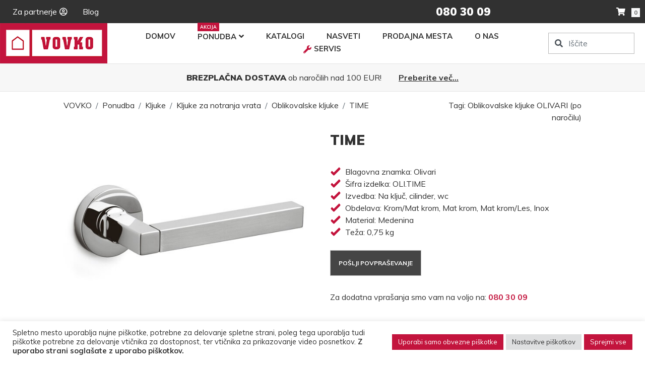

--- FILE ---
content_type: text/html; charset=UTF-8
request_url: https://www.vovko.si/izdelek/time/
body_size: 19211
content:
<!DOCTYPE html>
<html lang="sl-SI">
<head>
  <base href="https://www.vovko.si">
  <meta charset="UTF-8">
  <meta name="viewport" content="width=device-width, initial-scale=1, shrink-to-fit=no">
  <meta http-equiv="X-UA-Compatible" content="IE=edge">
  <title>TIME - VOVKO</title>
  <link rel="profile" href="https://gmpg.org/xfn/11">
  <link rel="pingback" href="https://www.vovko.si/xmlrpc.php">
  <link href="/favicon.ico" rel="shortcut icon">
  
  <meta name='robots' content='index, follow, max-image-preview:large, max-snippet:-1, max-video-preview:-1'/>

	<!-- This site is optimized with the Yoast SEO plugin v26.6 - https://yoast.com/wordpress/plugins/seo/ -->
	<link rel="canonical" href="https://www.vovko.si/izdelek/time/"/>
	<meta property="og:locale" content="sl_SI"/>
	<meta property="og:type" content="article"/>
	<meta property="og:title" content="TIME - VOVKO"/>
	<meta property="og:description" content="Podrobnosti: &nbsp; • Oblikovalec: Allesandro Mendini • Oblika rozete: Okrogla • Material: Medenina"/>
	<meta property="og:url" content="https://www.vovko.si/izdelek/time/"/>
	<meta property="og:site_name" content="VOVKO"/>
	<meta property="article:publisher" content="https://www.facebook.com/vovko.si?ref=br_tf"/>
	<meta property="article:modified_time" content="2020-12-01T17:01:12+00:00"/>
	<meta property="og:image" content="https://www.vovko.si/wp-content/uploads/2020/12/time_CA.jpg"/>
	<meta property="og:image:width" content="580"/>
	<meta property="og:image:height" content="335"/>
	<meta property="og:image:type" content="image/jpeg"/>
	<meta name="twitter:card" content="summary_large_image"/>
	<meta name="twitter:site" content="@vovko_"/>
	<script type="application/ld+json" class="yoast-schema-graph">{"@context":"https://schema.org","@graph":[{"@type":"WebPage","@id":"https://www.vovko.si/izdelek/time/","url":"https://www.vovko.si/izdelek/time/","name":"TIME - VOVKO","isPartOf":{"@id":"https://www.vovko.si/#website"},"primaryImageOfPage":{"@id":"https://www.vovko.si/izdelek/time/#primaryimage"},"image":{"@id":"https://www.vovko.si/izdelek/time/#primaryimage"},"thumbnailUrl":"https://www.vovko.si/wp-content/uploads/2020/12/time_CA.jpg","datePublished":"2020-12-01T17:00:32+00:00","dateModified":"2020-12-01T17:01:12+00:00","breadcrumb":{"@id":"https://www.vovko.si/izdelek/time/#breadcrumb"},"inLanguage":"sl-SI","potentialAction":[{"@type":"ReadAction","target":["https://www.vovko.si/izdelek/time/"]}]},{"@type":"ImageObject","inLanguage":"sl-SI","@id":"https://www.vovko.si/izdelek/time/#primaryimage","url":"https://www.vovko.si/wp-content/uploads/2020/12/time_CA.jpg","contentUrl":"https://www.vovko.si/wp-content/uploads/2020/12/time_CA.jpg","width":580,"height":335},{"@type":"BreadcrumbList","@id":"https://www.vovko.si/izdelek/time/#breadcrumb","itemListElement":[{"@type":"ListItem","position":1,"name":"Home","item":"https://www.vovko.si/"},{"@type":"ListItem","position":2,"name":"Izdelki","item":"https://www.vovko.si/izdelek/"},{"@type":"ListItem","position":3,"name":"TIME"}]},{"@type":"WebSite","@id":"https://www.vovko.si/#website","url":"https://www.vovko.si/","name":"VOVKO","description":"Protivlomna vrata, vhodna vrata, okovje za vrata","publisher":{"@id":"https://www.vovko.si/#organization"},"potentialAction":[{"@type":"SearchAction","target":{"@type":"EntryPoint","urlTemplate":"https://www.vovko.si/?s={search_term_string}"},"query-input":{"@type":"PropertyValueSpecification","valueRequired":true,"valueName":"search_term_string"}}],"inLanguage":"sl-SI"},{"@type":"Organization","@id":"https://www.vovko.si/#organization","name":"Vovko","url":"https://www.vovko.si/","logo":{"@type":"ImageObject","inLanguage":"sl-SI","@id":"https://www.vovko.si/#/schema/logo/image/","url":"https://www.vovko.si/wp-content/uploads/2019/10/logo.png","contentUrl":"https://www.vovko.si/wp-content/uploads/2019/10/logo.png","width":400,"height":133,"caption":"Vovko"},"image":{"@id":"https://www.vovko.si/#/schema/logo/image/"},"sameAs":["https://www.facebook.com/vovko.si?ref=br_tf","https://x.com/vovko_","https://www.instagram.com/vovko.d.o.o/","https://www.youtube.com/channel/UCSmWu_1Dap9HBpxTEjolIog"]}]}</script>
	<!-- / Yoast SEO plugin. -->


<link rel='dns-prefetch' href='//maps.googleapis.com'/>
<link rel='dns-prefetch' href='//stackpath.bootstrapcdn.com'/>
<link rel='dns-prefetch' href='//cdn.jsdelivr.net'/>
<link rel='dns-prefetch' href='//code.jquery.com'/>
<link rel='dns-prefetch' href='//www.googletagmanager.com'/>
<link rel='dns-prefetch' href='//stats.wp.com'/>
<link rel='dns-prefetch' href='//fonts.googleapis.com'/>
<link rel='dns-prefetch' href='//cdnjs.cloudflare.com'/>
<link rel="alternate" title="oEmbed (JSON)" type="application/json+oembed" href="https://www.vovko.si/wp-json/oembed/1.0/embed?url=https%3A%2F%2Fwww.vovko.si%2Fizdelek%2Ftime%2F&#038;lang=sl"/>
<link rel="alternate" title="oEmbed (XML)" type="text/xml+oembed" href="https://www.vovko.si/wp-json/oembed/1.0/embed?url=https%3A%2F%2Fwww.vovko.si%2Fizdelek%2Ftime%2F&#038;format=xml&#038;lang=sl"/>
<style id='wp-img-auto-sizes-contain-inline-css' type='text/css'>img:is([sizes=auto i],[sizes^="auto," i]){contain-intrinsic-size:3000px 1500px}</style>
<style id='wp-emoji-styles-inline-css' type='text/css'>img.wp-smiley,img.emoji{display:inline!important;border:none!important;box-shadow:none!important;height:1em!important;width:1em!important;margin:0 .07em!important;vertical-align:-.1em!important;background:none!important;padding:0!important}</style>
<style id='wp-block-library-inline-css' type='text/css'>:root{--wp-block-synced-color:#7a00df;--wp-block-synced-color--rgb:122 , 0 , 223;--wp-bound-block-color:var(--wp-block-synced-color);--wp-editor-canvas-background:#ddd;--wp-admin-theme-color:#007cba;--wp-admin-theme-color--rgb:0 , 124 , 186;--wp-admin-theme-color-darker-10:#006ba1;--wp-admin-theme-color-darker-10--rgb:0 , 107 , 160.5;--wp-admin-theme-color-darker-20:#005a87;--wp-admin-theme-color-darker-20--rgb:0 , 90 , 135;--wp-admin-border-width-focus:2px}@media (min-resolution:192dpi){:root{--wp-admin-border-width-focus:1.5px}}.wp-element-button{cursor:pointer}:root .has-very-light-gray-background-color{background-color:#eee}:root .has-very-dark-gray-background-color{background-color:#313131}:root .has-very-light-gray-color{color:#eee}:root .has-very-dark-gray-color{color:#313131}:root .has-vivid-green-cyan-to-vivid-cyan-blue-gradient-background{background:linear-gradient(135deg,#00d084,#0693e3)}:root .has-purple-crush-gradient-background{background:linear-gradient(135deg,#34e2e4,#4721fb 50%,#ab1dfe)}:root .has-hazy-dawn-gradient-background{background:linear-gradient(135deg,#faaca8,#dad0ec)}:root .has-subdued-olive-gradient-background{background:linear-gradient(135deg,#fafae1,#67a671)}:root .has-atomic-cream-gradient-background{background:linear-gradient(135deg,#fdd79a,#004a59)}:root .has-nightshade-gradient-background{background:linear-gradient(135deg,#330968,#31cdcf)}:root .has-midnight-gradient-background{background:linear-gradient(135deg,#020381,#2874fc)}:root{--wp--preset--font-size--normal:16px;--wp--preset--font-size--huge:42px}.has-regular-font-size{font-size:1em}.has-larger-font-size{font-size:2.625em}.has-normal-font-size{font-size:var(--wp--preset--font-size--normal)}.has-huge-font-size{font-size:var(--wp--preset--font-size--huge)}.has-text-align-center{text-align:center}.has-text-align-left{text-align:left}.has-text-align-right{text-align:right}.has-fit-text{white-space:nowrap!important}#end-resizable-editor-section{display:none}.aligncenter{clear:both}.items-justified-left{justify-content:flex-start}.items-justified-center{justify-content:center}.items-justified-right{justify-content:flex-end}.items-justified-space-between{justify-content:space-between}.screen-reader-text{border:0;clip-path:inset(50%);height:1px;margin:-1px;overflow:hidden;padding:0;position:absolute;width:1px;word-wrap:normal!important}.screen-reader-text:focus{background-color:#ddd;clip-path:none;color:#444;display:block;font-size:1em;height:auto;left:5px;line-height:normal;padding:15px 23px 14px;text-decoration:none;top:5px;width:auto;z-index:100000}html :where(.has-border-color){border-style:solid}html :where([style*=border-top-color]){border-top-style:solid}html :where([style*=border-right-color]){border-right-style:solid}html :where([style*=border-bottom-color]){border-bottom-style:solid}html :where([style*=border-left-color]){border-left-style:solid}html :where([style*=border-width]){border-style:solid}html :where([style*=border-top-width]){border-top-style:solid}html :where([style*=border-right-width]){border-right-style:solid}html :where([style*=border-bottom-width]){border-bottom-style:solid}html :where([style*=border-left-width]){border-left-style:solid}html :where(img[class*=wp-image-]){height:auto;max-width:100%}:where(figure){margin:0 0 1em}html :where(.is-position-sticky){--wp-admin--admin-bar--position-offset:var(--wp-admin--admin-bar--height,0)}@media screen and (max-width:600px){html :where(.is-position-sticky){--wp-admin--admin-bar--position-offset:0}}</style><style id='global-styles-inline-css' type='text/css'>:root{--wp--preset--aspect-ratio--square:1;--wp--preset--aspect-ratio--4-3: 4/3;--wp--preset--aspect-ratio--3-4: 3/4;--wp--preset--aspect-ratio--3-2: 3/2;--wp--preset--aspect-ratio--2-3: 2/3;--wp--preset--aspect-ratio--16-9: 16/9;--wp--preset--aspect-ratio--9-16: 9/16;--wp--preset--color--black:#000;--wp--preset--color--cyan-bluish-gray:#abb8c3;--wp--preset--color--white:#fff;--wp--preset--color--pale-pink:#f78da7;--wp--preset--color--vivid-red:#cf2e2e;--wp--preset--color--luminous-vivid-orange:#ff6900;--wp--preset--color--luminous-vivid-amber:#fcb900;--wp--preset--color--light-green-cyan:#7bdcb5;--wp--preset--color--vivid-green-cyan:#00d084;--wp--preset--color--pale-cyan-blue:#8ed1fc;--wp--preset--color--vivid-cyan-blue:#0693e3;--wp--preset--color--vivid-purple:#9b51e0;--wp--preset--gradient--vivid-cyan-blue-to-vivid-purple:linear-gradient(135deg,#0693e3 0%,#9b51e0 100%);--wp--preset--gradient--light-green-cyan-to-vivid-green-cyan:linear-gradient(135deg,#7adcb4 0%,#00d082 100%);--wp--preset--gradient--luminous-vivid-amber-to-luminous-vivid-orange:linear-gradient(135deg,#fcb900 0%,#ff6900 100%);--wp--preset--gradient--luminous-vivid-orange-to-vivid-red:linear-gradient(135deg,#ff6900 0%,#cf2e2e 100%);--wp--preset--gradient--very-light-gray-to-cyan-bluish-gray:linear-gradient(135deg,#eee 0%,#a9b8c3 100%);--wp--preset--gradient--cool-to-warm-spectrum:linear-gradient(135deg,#4aeadc 0%,#9778d1 20%,#cf2aba 40%,#ee2c82 60%,#fb6962 80%,#fef84c 100%);--wp--preset--gradient--blush-light-purple:linear-gradient(135deg,#ffceec 0%,#9896f0 100%);--wp--preset--gradient--blush-bordeaux:linear-gradient(135deg,#fecda5 0%,#fe2d2d 50%,#6b003e 100%);--wp--preset--gradient--luminous-dusk:linear-gradient(135deg,#ffcb70 0%,#c751c0 50%,#4158d0 100%);--wp--preset--gradient--pale-ocean:linear-gradient(135deg,#fff5cb 0%,#b6e3d4 50%,#33a7b5 100%);--wp--preset--gradient--electric-grass:linear-gradient(135deg,#caf880 0%,#71ce7e 100%);--wp--preset--gradient--midnight:linear-gradient(135deg,#020381 0%,#2874fc 100%);--wp--preset--font-size--small:13px;--wp--preset--font-size--medium:20px;--wp--preset--font-size--large:36px;--wp--preset--font-size--x-large:42px;--wp--preset--spacing--20:.44rem;--wp--preset--spacing--30:.67rem;--wp--preset--spacing--40:1rem;--wp--preset--spacing--50:1.5rem;--wp--preset--spacing--60:2.25rem;--wp--preset--spacing--70:3.38rem;--wp--preset--spacing--80:5.06rem;--wp--preset--shadow--natural:6px 6px 9px rgba(0,0,0,.2);--wp--preset--shadow--deep:12px 12px 50px rgba(0,0,0,.4);--wp--preset--shadow--sharp:6px 6px 0 rgba(0,0,0,.2);--wp--preset--shadow--outlined:6px 6px 0 -3px #fff , 6px 6px #000;--wp--preset--shadow--crisp:6px 6px 0 #000}:where(.is-layout-flex){gap:.5em}:where(.is-layout-grid){gap:.5em}body .is-layout-flex{display:flex}.is-layout-flex{flex-wrap:wrap;align-items:center}.is-layout-flex > :is(*, div){margin:0}body .is-layout-grid{display:grid}.is-layout-grid > :is(*, div){margin:0}:where(.wp-block-columns.is-layout-flex){gap:2em}:where(.wp-block-columns.is-layout-grid){gap:2em}:where(.wp-block-post-template.is-layout-flex){gap:1.25em}:where(.wp-block-post-template.is-layout-grid){gap:1.25em}.has-black-color{color:var(--wp--preset--color--black)!important}.has-cyan-bluish-gray-color{color:var(--wp--preset--color--cyan-bluish-gray)!important}.has-white-color{color:var(--wp--preset--color--white)!important}.has-pale-pink-color{color:var(--wp--preset--color--pale-pink)!important}.has-vivid-red-color{color:var(--wp--preset--color--vivid-red)!important}.has-luminous-vivid-orange-color{color:var(--wp--preset--color--luminous-vivid-orange)!important}.has-luminous-vivid-amber-color{color:var(--wp--preset--color--luminous-vivid-amber)!important}.has-light-green-cyan-color{color:var(--wp--preset--color--light-green-cyan)!important}.has-vivid-green-cyan-color{color:var(--wp--preset--color--vivid-green-cyan)!important}.has-pale-cyan-blue-color{color:var(--wp--preset--color--pale-cyan-blue)!important}.has-vivid-cyan-blue-color{color:var(--wp--preset--color--vivid-cyan-blue)!important}.has-vivid-purple-color{color:var(--wp--preset--color--vivid-purple)!important}.has-black-background-color{background-color:var(--wp--preset--color--black)!important}.has-cyan-bluish-gray-background-color{background-color:var(--wp--preset--color--cyan-bluish-gray)!important}.has-white-background-color{background-color:var(--wp--preset--color--white)!important}.has-pale-pink-background-color{background-color:var(--wp--preset--color--pale-pink)!important}.has-vivid-red-background-color{background-color:var(--wp--preset--color--vivid-red)!important}.has-luminous-vivid-orange-background-color{background-color:var(--wp--preset--color--luminous-vivid-orange)!important}.has-luminous-vivid-amber-background-color{background-color:var(--wp--preset--color--luminous-vivid-amber)!important}.has-light-green-cyan-background-color{background-color:var(--wp--preset--color--light-green-cyan)!important}.has-vivid-green-cyan-background-color{background-color:var(--wp--preset--color--vivid-green-cyan)!important}.has-pale-cyan-blue-background-color{background-color:var(--wp--preset--color--pale-cyan-blue)!important}.has-vivid-cyan-blue-background-color{background-color:var(--wp--preset--color--vivid-cyan-blue)!important}.has-vivid-purple-background-color{background-color:var(--wp--preset--color--vivid-purple)!important}.has-black-border-color{border-color:var(--wp--preset--color--black)!important}.has-cyan-bluish-gray-border-color{border-color:var(--wp--preset--color--cyan-bluish-gray)!important}.has-white-border-color{border-color:var(--wp--preset--color--white)!important}.has-pale-pink-border-color{border-color:var(--wp--preset--color--pale-pink)!important}.has-vivid-red-border-color{border-color:var(--wp--preset--color--vivid-red)!important}.has-luminous-vivid-orange-border-color{border-color:var(--wp--preset--color--luminous-vivid-orange)!important}.has-luminous-vivid-amber-border-color{border-color:var(--wp--preset--color--luminous-vivid-amber)!important}.has-light-green-cyan-border-color{border-color:var(--wp--preset--color--light-green-cyan)!important}.has-vivid-green-cyan-border-color{border-color:var(--wp--preset--color--vivid-green-cyan)!important}.has-pale-cyan-blue-border-color{border-color:var(--wp--preset--color--pale-cyan-blue)!important}.has-vivid-cyan-blue-border-color{border-color:var(--wp--preset--color--vivid-cyan-blue)!important}.has-vivid-purple-border-color{border-color:var(--wp--preset--color--vivid-purple)!important}.has-vivid-cyan-blue-to-vivid-purple-gradient-background{background:var(--wp--preset--gradient--vivid-cyan-blue-to-vivid-purple)!important}.has-light-green-cyan-to-vivid-green-cyan-gradient-background{background:var(--wp--preset--gradient--light-green-cyan-to-vivid-green-cyan)!important}.has-luminous-vivid-amber-to-luminous-vivid-orange-gradient-background{background:var(--wp--preset--gradient--luminous-vivid-amber-to-luminous-vivid-orange)!important}.has-luminous-vivid-orange-to-vivid-red-gradient-background{background:var(--wp--preset--gradient--luminous-vivid-orange-to-vivid-red)!important}.has-very-light-gray-to-cyan-bluish-gray-gradient-background{background:var(--wp--preset--gradient--very-light-gray-to-cyan-bluish-gray)!important}.has-cool-to-warm-spectrum-gradient-background{background:var(--wp--preset--gradient--cool-to-warm-spectrum)!important}.has-blush-light-purple-gradient-background{background:var(--wp--preset--gradient--blush-light-purple)!important}.has-blush-bordeaux-gradient-background{background:var(--wp--preset--gradient--blush-bordeaux)!important}.has-luminous-dusk-gradient-background{background:var(--wp--preset--gradient--luminous-dusk)!important}.has-pale-ocean-gradient-background{background:var(--wp--preset--gradient--pale-ocean)!important}.has-electric-grass-gradient-background{background:var(--wp--preset--gradient--electric-grass)!important}.has-midnight-gradient-background{background:var(--wp--preset--gradient--midnight)!important}.has-small-font-size{font-size:var(--wp--preset--font-size--small)!important}.has-medium-font-size{font-size:var(--wp--preset--font-size--medium)!important}.has-large-font-size{font-size:var(--wp--preset--font-size--large)!important}.has-x-large-font-size{font-size:var(--wp--preset--font-size--x-large)!important}</style>

<style id='classic-theme-styles-inline-css' type='text/css'>.wp-block-button__link{color:#fff;background-color:#32373c;border-radius:9999px;box-shadow:none;text-decoration:none;padding:calc(.667em + 2px) calc(1.333em + 2px);font-size:1.125em}.wp-block-file__button{background:#32373c;color:#fff;text-decoration:none}</style>
<link rel='stylesheet' id='cookie-law-info-css' href='https://www.vovko.si/wp-content/plugins/cookie-law-info/legacy/public/css/cookie-law-info-public.css?ver=3.3.8' type='text/css' media='all'/>
<link rel='stylesheet' id='cookie-law-info-gdpr-css' href='https://www.vovko.si/wp-content/plugins/cookie-law-info/legacy/public/css/cookie-law-info-gdpr.css?ver=3.3.8' type='text/css' media='all'/>
<link rel='stylesheet' id='muli-font-css' href='https://fonts.googleapis.com/css?family=Muli%3A200%2C300%2C400%2C600%2C700%2C800%2C900&#038;display=swap&#038;subset=latin-ext&#038;ver=6.9' type='text/css' media='all'/>
<link rel='stylesheet' id='bootstrap-css' href='https://stackpath.bootstrapcdn.com/bootstrap/4.3.1/css/bootstrap.min.css?ver=6.9' type='text/css' media='all'/>
<link rel='stylesheet' id='fancybox-css' href='https://cdn.jsdelivr.net/gh/fancyapps/fancybox@3.5.7/dist/jquery.fancybox.min.css?ver=6.9' type='text/css' media='all'/>
<link rel='stylesheet' id='font-awesome-css' href='https://cdnjs.cloudflare.com/ajax/libs/font-awesome/5.15.1/css/all.min.css?ver=6.9' type='text/css' media='all'/>
<link rel='stylesheet' id='slick-css' href='https://cdn.jsdelivr.net/npm/slick-carousel@1.8.1/slick/slick.css?ver=6.9' type='text/css' media='all'/>
<link rel='stylesheet' id='slick-theme-css' href='https://cdn.jsdelivr.net/npm/slick-carousel@1.8.1/slick/slick-theme.css?ver=6.9' type='text/css' media='all'/>
<link rel='stylesheet' id='jquery-ui-css' href='https://www.vovko.si/wp-content/themes/vovko/js/jquery-ui/jquery-ui.structure.min.css?ver=6.9' type='text/css' media='all'/>
<link rel='stylesheet' id='jquery-ui-theme-css' href='https://www.vovko.si/wp-content/themes/vovko/js/jquery-ui/jquery-ui.theme.min.css?ver=6.9' type='text/css' media='all'/>
<link rel='stylesheet' id='style-css' href='https://www.vovko.si/wp-content/themes/vovko/style.css?v=20241213&#038;ver=6.9' type='text/css' media='all'/>
<script type="text/javascript" src="https://www.vovko.si/wp-includes/js/jquery/jquery.min.js?ver=3.7.1" id="jquery-core-js"></script>
<script type="text/javascript" src="https://www.vovko.si/wp-includes/js/jquery/jquery-migrate.min.js?ver=3.4.1" id="jquery-migrate-js"></script>
<script type="text/javascript" id="cookie-law-info-js-extra">//<![CDATA[
var Cli_Data={"nn_cookie_ids":["_ga","_gid","_gat_gtag_UA_4865719_3","pll_language","cookielawinfo-checkbox-others","test_cookie","_fbp","fr","_ga_2Z6BQ6BBLE","_gcl_au","CookieLawInfoConsent","cookielawinfo-checkbox-necessary","cookielawinfo-checkbox-functional","cookielawinfo-checkbox-performance","cookielawinfo-checkbox-analytics","cookielawinfo-checkbox-advertisement","_id","PHPSESSID"],"cookielist":[],"non_necessary_cookies":{"ostali-piskotki":["_id"],"obvezni-piskotki":["CookieLawInfoConsent","PHPSESSID"],"oglasni-piskotki":["test_cookie","_fbp","fr"],"analiticni-piskotki":["_ga","_gid","_gat_gtag_UA_4865719_3","_ga_2Z6BQ6BBLE","_gcl_au"],"funkcionalni-piskotki":["pll_language"]},"ccpaEnabled":"","ccpaRegionBased":"","ccpaBarEnabled":"","strictlyEnabled":["necessary","obligatoire"],"ccpaType":"gdpr","js_blocking":"1","custom_integration":"","triggerDomRefresh":"","secure_cookies":""};var cli_cookiebar_settings={"animate_speed_hide":"500","animate_speed_show":"500","background":"#FFF","border":"#b1a6a6c2","border_on":"","button_1_button_colour":"#c3143d","button_1_button_hover":"#9c1031","button_1_link_colour":"#fff","button_1_as_button":"1","button_1_new_win":"","button_2_button_colour":"#333","button_2_button_hover":"#292929","button_2_link_colour":"#444","button_2_as_button":"","button_2_hidebar":"","button_3_button_colour":"#dedfe0","button_3_button_hover":"#b2b2b3","button_3_link_colour":"#333333","button_3_as_button":"1","button_3_new_win":"","button_4_button_colour":"#dedfe0","button_4_button_hover":"#b2b2b3","button_4_link_colour":"#333333","button_4_as_button":"1","button_7_button_colour":"#c3143d","button_7_button_hover":"#9c1031","button_7_link_colour":"#fff","button_7_as_button":"1","button_7_new_win":"","font_family":"inherit","header_fix":"","notify_animate_hide":"1","notify_animate_show":"","notify_div_id":"#cookie-law-info-bar","notify_position_horizontal":"left","notify_position_vertical":"bottom","scroll_close":"","scroll_close_reload":"","accept_close_reload":"","reject_close_reload":"","showagain_tab":"1","showagain_background":"#fff","showagain_border":"#000","showagain_div_id":"#cookie-law-info-again","showagain_x_position":"15px","text":"#333333","show_once_yn":"","show_once":"10000","logging_on":"","as_popup":"","popup_overlay":"1","bar_heading_text":"","cookie_bar_as":"banner","popup_showagain_position":"bottom-right","widget_position":"left"};var log_object={"ajax_url":"https://www.vovko.si/wp-admin/admin-ajax.php"};
//]]></script>
<script type="text/javascript" src="https://www.vovko.si/wp-content/plugins/cookie-law-info/legacy/public/js/cookie-law-info-public.js?ver=3.3.8" id="cookie-law-info-js"></script>

<!-- Google tag (gtag.js) snippet added by Site Kit -->
<!-- Google Analytics snippet added by Site Kit -->
<script type="text/javascript" src="https://www.googletagmanager.com/gtag/js?id=G-2Z6BQ6BBLE" id="google_gtagjs-js" async></script>
<script type="text/javascript" id="google_gtagjs-js-after">//<![CDATA[
window.dataLayer=window.dataLayer||[];function gtag(){dataLayer.push(arguments);}gtag("set","linker",{"domains":["www.vovko.si"]});gtag("js",new Date());gtag("set","developer_id.dZTNiMT",true);gtag("config","G-2Z6BQ6BBLE");
//]]></script>
<link rel="https://api.w.org/" href="https://www.vovko.si/wp-json/"/><link rel="alternate" title="JSON" type="application/json" href="https://www.vovko.si/wp-json/wp/v2/izdelek/9191"/><link rel="EditURI" type="application/rsd+xml" title="RSD" href="https://www.vovko.si/xmlrpc.php?rsd"/>
<meta name="generator" content="WordPress 6.9"/>
<link rel='shortlink' href='https://www.vovko.si/?p=9191'/>
<meta name="generator" content="Site Kit by Google 1.168.0"/>	<style>img#wpstats{display:none}</style>
		<link rel="icon" href="https://www.vovko.si/wp-content/uploads/2019/10/cropped-logo-150x150.png" sizes="32x32"/>
<link rel="icon" href="https://www.vovko.si/wp-content/uploads/2019/10/cropped-logo-300x300.png" sizes="192x192"/>
<link rel="apple-touch-icon" href="https://www.vovko.si/wp-content/uploads/2019/10/cropped-logo-300x300.png"/>
<meta name="msapplication-TileImage" content="https://www.vovko.si/wp-content/uploads/2019/10/cropped-logo-300x300.png"/>
  
  <!-- Global site tag (gtag.js) - Google Analytics -->
  <script async src="https://www.googletagmanager.com/gtag/js?id=G-2Z6BQ6BBLE"></script>
  <script>window.dataLayer=window.dataLayer||[];function gtag(){dataLayer.push(arguments);}gtag('js',new Date());gtag('config','G-2Z6BQ6BBLE');</script>
  
  <!-- Global site tag (gtag.js) - Google Ads: 1062927958 -->
<script async src="https://www.googletagmanager.com/gtag/js?id=AW-1062927958"></script>
<script>window.dataLayer=window.dataLayer||[];function gtag(){dataLayer.push(arguments);}gtag('js',new Date());gtag('config','AW-1062927958');</script>
  
  <script>var templateUri="https://www.vovko.si/wp-content/themes/vovko";</script>
<link rel='stylesheet' id='cookie-law-info-table-css' href='https://www.vovko.si/wp-content/plugins/cookie-law-info/legacy/public/css/cookie-law-info-table.css?ver=3.3.8' type='text/css' media='all'/>
<link rel='stylesheet' id='wpforms-classic-full-css' href='https://www.vovko.si/wp-content/plugins/wpforms-lite/assets/css/frontend/classic/wpforms-full.min.css?ver=1.9.8.7' type='text/css' media='all'/>
</head>

<body class="wp-singular izdelek-template-default single single-izdelek postid-9191 wp-theme-vovko main-pageid-0">
  <header>
    <div id="top">
      <div class="container-fluid">
        <div class="row">
                      <div class="col-4 position-relative">
              <div class="menu-top-container"><ul id="menu-top" class="menu"><li id="menu-item-98" class="menu-item menu-item-type-post_type menu-item-object-page menu-item-98"><a href="https://www.vovko.si/za-partnerje/">Za partnerje</a></li>
<li id="menu-item-13221" class="menu-item menu-item-type-taxonomy menu-item-object-category menu-item-13221"><a href="https://www.vovko.si/kategorija/blog/">Blog</a></li>
</ul></div>                          </div>
                      <div class="col-4 position-relative">
              			<div class="textwidget"><p><!--Za nujne primere smo dosegljivi 24/7 na: <a href="tel:041773659"><strong>041 773 659</strong></a>--></p>
</div>
		                          </div>
                      <div class="col-4 position-relative">
              <div class="textwidget custom-html-widget"><a href="tel:0803009"><strong style="font-size: 22px; font-weight: 900;">080 30 09</strong></a></div>              <div class="d-block cart-holder position-absolute text-nowrap" style="right: 0;"><a href="https://www.vovko.si/kosarica/"><i class="fa fa-shopping-cart mr-2"></i> <span class="badge badge-light">0</span></a></div>            </div>
                  </div>
      </div>
    </div>
  
    <div class="container-fluid p-0">
      <div class="row no-gutters">
        <div class="col-4 d-block d-md-none"><table><tr>
          <td>
            <i class="fa fa-bars mobile-menu mr-4 ml-2"></i>
            <a href="https://www.vovko.si/iskanje/"><i class="fa fa-search"></i></a>
          </td>
        </tr></table></div>
        <div class="col-4 col-md-3 col-lg-2 logo-container"><table><tr><td><a id="logo" href="https://www.vovko.si"><img class="img-fluid" src="https://www.vovko.si/wp-content/themes/vovko/images/logo.png"/></a></td></tr></table></div>
        <div class="col-4 d-block d-md-none text-right"><table><tr>
          <td>
            <a href="tel:0803009"><i class="fa fa-phone mr-4"></i></a>
            <div class="cart-holder"><a href="https://www.vovko.si/kosarica/"><i class="fa fa-shopping-cart mr-2"></i> <span class="badge badge-light">0</span></a></div>
          </td>
        </tr></table></div>
        <div class="col-sm-6 col-md-8 col-lg-8">
          <table><tr><td style="height: auto;">
            <div class="site-menu">
              <nav>
                <i class="fa fa-times mobile-menu mr-4 ml-2 d-block d-md-none"></i>
                <div class="menu-header-container"><ul id="menu-header" class="menu"><li id="menu-item-70" class="menu-item menu-item-type-post_type menu-item-object-page menu-item-home menu-item-70"><a href="https://www.vovko.si/">Domov</a></li>
<li id="menu-item-71" class="menu-item menu-item-type-post_type menu-item-object-page menu-item-has-children menu-item-71"><a href="https://www.vovko.si/ponudba/">Ponudba</a>
<ul class="sub-menu">
	<li id="menu-item-72" class="menu-item menu-item-type-post_type menu-item-object-page menu-item-72"><a href="https://www.vovko.si/ponudba/protivlomna-vrata/">Protivlomna vrata</a></li>
	<li id="menu-item-14349" class="menu-item menu-item-type-post_type menu-item-object-page menu-item-14349"><a href="https://www.vovko.si/ponudba/vrata-za-kletne-prostore/">Vrata za kletne prostore</a></li>
	<li id="menu-item-73" class="menu-item menu-item-type-post_type menu-item-object-page menu-item-73"><a href="https://www.vovko.si/ponudba/kljuke/">Kljuke</a></li>
	<li id="menu-item-74" class="menu-item menu-item-type-post_type menu-item-object-page menu-item-74"><a href="https://www.vovko.si/ponudba/cilindricni-vlozki/">Cilindrični vložki</a></li>
	<li id="menu-item-75" class="menu-item menu-item-type-post_type menu-item-object-page menu-item-75"><a href="https://www.vovko.si/ponudba/kontrola-pristopa/">Kontrola pristopa</a></li>
	<li id="menu-item-76" class="menu-item menu-item-type-post_type menu-item-object-page menu-item-76"><a href="https://www.vovko.si/ponudba/kljucavnice/">Ključavnice</a></li>
	<li id="menu-item-77" class="menu-item menu-item-type-post_type menu-item-object-page menu-item-77"><a href="https://www.vovko.si/ponudba/elektricne-kljucavnice-odmikaci/">Električne ključavnice (odmikači)</a></li>
	<li id="menu-item-78" class="menu-item menu-item-type-post_type menu-item-object-page menu-item-78"><a href="https://www.vovko.si/ponudba/antipanik-kljucavnice/">Antipanik ključavnice</a></li>
	<li id="menu-item-79" class="menu-item menu-item-type-post_type menu-item-object-page menu-item-79"><a href="https://www.vovko.si/ponudba/kljucavnice-za-kolesa-motorje/">Ključavnice za kolesa (obešanka)</a></li>
	<li id="menu-item-80" class="menu-item menu-item-type-post_type menu-item-object-page menu-item-80"><a href="https://www.vovko.si/ponudba/vodila-za-drsna-vrata/">Vodila za drsna vrata</a></li>
	<li id="menu-item-81" class="menu-item menu-item-type-post_type menu-item-object-page menu-item-81"><a href="https://www.vovko.si/ponudba/zapirala-za-vrata/">Zapirala za vrata</a></li>
	<li id="menu-item-82" class="menu-item menu-item-type-post_type menu-item-object-page menu-item-82"><a href="https://www.vovko.si/ponudba/tesnila-za-vrata/">Tesnila za vrata</a></li>
	<li id="menu-item-83" class="menu-item menu-item-type-post_type menu-item-object-page menu-item-83"><a href="https://www.vovko.si/ponudba/sefi-trezorji-blagajne/">Sefi, trezorji, blagajne</a></li>
	<li id="menu-item-84" class="menu-item menu-item-type-post_type menu-item-object-page menu-item-84"><a href="https://www.vovko.si/ponudba/postni-nabiralniki/">Poštni nabiralniki</a></li>
	<li id="menu-item-4573" class="menu-item menu-item-type-post_type menu-item-object-page menu-item-4573"><a href="https://www.vovko.si/ponudba/gumbi/">Gumbi in ročaji</a></li>
	<li id="menu-item-85" class="menu-item menu-item-type-post_type menu-item-object-page menu-item-85"><a href="https://www.vovko.si/ponudba/varnostna-zascita-vrat-in-oken/">Varnostna zaščita vrat in oken</a></li>
	<li id="menu-item-86" class="menu-item menu-item-type-post_type menu-item-object-page menu-item-86"><a href="https://www.vovko.si/ponudba/okenske-kljuke/">Okenske kljuke</a></li>
	<li id="menu-item-87" class="menu-item menu-item-type-post_type menu-item-object-page menu-item-87"><a href="https://www.vovko.si/ponudba/dodatki-za-vrata/">Dodatki za vrata</a></li>
	<li id="menu-item-88" class="menu-item menu-item-type-post_type menu-item-object-page menu-item-88"><a href="https://www.vovko.si/ponudba/izdelava-kljucev-avto-kljucev/">Izdelava ključev in avto ključev</a></li>
</ul>
</li>
<li id="menu-item-92" class="menu-item menu-item-type-post_type menu-item-object-page menu-item-92"><a href="https://www.vovko.si/katalogi/">Katalogi</a></li>
<li id="menu-item-123" class="menu-item menu-item-type-taxonomy menu-item-object-category menu-item-123"><a href="https://www.vovko.si/kategorija/nasveti/">Nasveti</a></li>
<li id="menu-item-94" class="menu-item menu-item-type-post_type menu-item-object-page menu-item-94"><a href="https://www.vovko.si/prodajna-mesta/">Prodajna mesta</a></li>
<li id="menu-item-93" class="menu-item menu-item-type-post_type menu-item-object-page menu-item-93"><a href="https://www.vovko.si/o-nas/">O nas</a></li>
<li id="menu-item-95" class="menu-item menu-item-type-post_type menu-item-object-page menu-item-95"><a href="https://www.vovko.si/servis/">Servis</a></li>
</ul></div>              </nav>
            </div>
          </td></tr></table>
        </div>
        <div class="col-sm-6 col-md-4 col-lg-2 search">
          <table><tr><td>
            <form method="get" action="/">
              <div class="input-group header-search">
                <div class="input-group-prepend">
                  <span class="input-group-text"><i class="fa fa-search"></i></span>
                </div>
                <input name="s" type="text" class="form-control search-autocomplete" placeholder="Iščite"/>
              </div>
            </form>
          </td></tr></table>
        </div>
      </div>
    </div>
  </header>

  <div id="content"> 
    <main>
              <div id="sticky-news">
          <div class="container">
            <div class="row">
              <div class="col-12">
                                  <p><strong>BREZPLAČNA DOSTAVA</strong> ob naročilih nad 100 EUR!
 <a class="more" href="https://www.vovko.si/obvestila/2019/11/06/brezplacna-dostava/">Preberite več...</a></p>
                              </div>
            </div>
          </div>
        </div>
        <div id="product" class="" :class="{'app-loaded': isLoaded}">
  <div class="container-fluid">
    <div class="row">
      <div class="col-lg-10 offset-lg-1">
        <div class="row" id="product-details">
          <div class="col-12 col-md-8 mb-3 breadcrumbs"><nav aria-label="breadcrumb"><ol class="breadcrumb"><li class='breadcrumb-item'><a href='https://www.vovko.si'>VOVKO</a></li><li class='breadcrumb-item'><a href='https://www.vovko.si/ponudba/'>Ponudba</a></li><li class='breadcrumb-item'><a href='https://www.vovko.si/ponudba/kljuke/'>Kljuke</a></li><li class='breadcrumb-item'><a href='https://www.vovko.si/ponudba/kljuke/kljuke-za-notranja-vrata/'>Kljuke za notranja vrata</a></li><li class='breadcrumb-item'><a href='https://www.vovko.si/ponudba/kljuke/kljuke-za-notranja-vrata/oblikovalske-kljuke/'>Oblikovalske kljuke</a></li><li class='breadcrumb-item'><a href='https://www.vovko.si/izdelek/time/'>TIME</a></li></ol></nav></div>
          <div class="col-12 col-md-4 mb-3 text-right tags-wrapper">Tagi:
             <a href="https://www.vovko.si/ponudba/kljuke/kljuke-za-notranja-vrata/oblikovalske-kljuke/">Oblikovalske kljuke</a> <a href="https://www.vovko.si/ponudba/kljuke/kljuke-za-notranja-vrata/oblikovalske-kljuke/olivari/">OLIVARI (po naročilu)</a>          </div>

          <div class="col-12 col-lg-6 text-center">
            <div class="product-images">
                          <div class="product-image">
                <div class="image-4-3 text-center" style="background: url('https://www.vovko.si/wp-content/uploads/2020/12/time_CA.jpg') no-repeat scroll center center; background-size: contain;"><img class="img-fluid invisible" src="https://www.vovko.si/wp-content/uploads/2020/12/time_CA.jpg" alt="time"></div>
              </div>
                          <div class="product-image">
                <div class="image-4-3 text-center" style="background: url('https://www.vovko.si/wp-content/uploads/2020/12/time_CO.jpg') no-repeat scroll center center; background-size: contain;"><img class="img-fluid invisible" src="https://www.vovko.si/wp-content/uploads/2020/12/time_CO.jpg" alt="time"></div>
              </div>
                          <div class="product-image">
                <div class="image-4-3 text-center" style="background: url('https://www.vovko.si/wp-content/uploads/2020/12/time_MW.jpg') no-repeat scroll center center; background-size: contain;"><img class="img-fluid invisible" src="https://www.vovko.si/wp-content/uploads/2020/12/time_MW.jpg" alt="time"></div>
              </div>
                          <div class="product-image">
                <div class="image-4-3 text-center" style="background: url('https://www.vovko.si/wp-content/uploads/2020/12/time_IS.jpg') no-repeat scroll center center; background-size: contain;"><img class="img-fluid invisible" src="https://www.vovko.si/wp-content/uploads/2020/12/time_IS.jpg" alt="time"></div>
              </div>
                        </div>
                          <div class="product-images-nav">
                              <div class="product-image-nav"><div class="p-3"><div style="background: url('https://www.vovko.si/wp-content/uploads/2020/12/time_CA.jpg') no-repeat scroll center center; background-size: contain;" class="image-square"><img class="img-fluid invisible" src="https://www.vovko.si/wp-content/uploads/2020/12/time_CA.jpg" alt="time"></div></div></div>
                              <div class="product-image-nav"><div class="p-3"><div style="background: url('https://www.vovko.si/wp-content/uploads/2020/12/time_CO.jpg') no-repeat scroll center center; background-size: contain;" class="image-square"><img class="img-fluid invisible" src="https://www.vovko.si/wp-content/uploads/2020/12/time_CO.jpg" alt="time"></div></div></div>
                              <div class="product-image-nav"><div class="p-3"><div style="background: url('https://www.vovko.si/wp-content/uploads/2020/12/time_MW.jpg') no-repeat scroll center center; background-size: contain;" class="image-square"><img class="img-fluid invisible" src="https://www.vovko.si/wp-content/uploads/2020/12/time_MW.jpg" alt="time"></div></div></div>
                              <div class="product-image-nav"><div class="p-3"><div style="background: url('https://www.vovko.si/wp-content/uploads/2020/12/time_IS.jpg') no-repeat scroll center center; background-size: contain;" class="image-square"><img class="img-fluid invisible" src="https://www.vovko.si/wp-content/uploads/2020/12/time_IS.jpg" alt="time"></div></div></div>
                            </div>
                        
                      </div>

          <div class="col-12 col-lg-6">
            <div class="title-wrapper">
              <div class="title">
                <h2>TIME</h2>
              </div>
                          </div>

            <div class="">
              <div class="item-properties">
                  <div>Blagovna znamka: Olivari</div><div>Šifra izdelka: OLI.TIME</div><div>Izvedba: Na ključ, cilinder, wc</div><div>Obdelava: Krom/Mat krom, Mat krom, Mat krom/Les, Inox</div><div>Material: Medenina</div><div>Teža: 0,75 kg</div>              </div>

              <a href="javascript:;" onclick="inquiry('TIME');" class="send-inquiry mt-4 btn btn-secondary">Pošlji povpraševanje</a>
              
              <div class="price-calculator-wrapper">
                <div class="calculator-holder"></div>

                <product-cylinder-wrapper inline-template>
                  <div class="product-selection">
                    <product-selection :item="productsData"></product-selection>
                  </div>
                </product-cylinder-wrapper>
              </div>

                            
                            
              
              <div class="call-for-help">
                <p>Za dodatna vprašanja smo vam na voljo na:
                <a class="text-danger font-weight-bold" href="tel:0803009">080 30 09</a></p>
              </div>

              
                          </div>
          </div>

          <div class="col-12 mb-4 mt-4">
            <h4><span style="color: #ff0000;">Podrobnosti:</span></h4>
<p>&nbsp;</p>
<p><span style="color: #ff0000;">• </span><span style="color: #000000;"><strong>Oblikovalec</strong>: Allesandro Mendini</span></p>
<p><span style="color: #ff0000;">• </span><span style="color: #000000;"><strong>Oblika rozete</strong>: Okrogla</span></p>
<p><span style="color: #ff0000;">•</span> <span style="color: #000000;"><strong>Material</strong>:<b> </b>Medenina</span></p>
            
                        
                      </div>
        </div>
      </div>
    </div>
  </div>
</div>

  <div id="product-variants" class="mt-4">
    <div class="container-fluid">
      <div class="row">
        <div class="col-12 col-lg-2 mb-4"></div>
        <div class="col-12 col-lg-10 mb-4 text-center text-lg-left"><h4>Izvedenke artikla</h4></div>
      </div>
      <div class="row justify-content-center">
        <div class="col-6 col-md-4 col-lg-2 mb-4">
  <a class="single-item single-product" href="https://www.vovko.si/izdelek/time/time-inox/">
    <figure><table><tr><td><div><img src="https://www.vovko.si/wp-content/uploads/2020/12/time_IS-300x173.jpg" alt="time-inox" class="img-fluid"/></div></td></tr></table></figure>
    <div class="font-weight-bold single-item-title">TIME - Inox</div>
    <small class="mt-2 mb-2"><div>Blagovna znamka: Olivari</div><div>Šifra izdelka: OLI.TIME</div><div>Izvedba: Na ključ, cilinder, wc</div><div>Obdelava: Inox</div><div>Material: Medenina</div></small>
    <div><br/><a href="javascript:;" onclick="inquiry('TIME - Inox');" class="send-inquiry btn btn-secondary btn-sm d-block w-100 mt-2">Pošlji povpraševanje</a></div>
  </a>
</div><div class="col-6 col-md-4 col-lg-2 mb-4">
  <a class="single-item single-product" href="https://www.vovko.si/izdelek/time/time-mat-krom-les/">
    <figure><table><tr><td><div><img src="https://www.vovko.si/wp-content/uploads/2020/12/time_MW-300x173.jpg" alt="time-mat-krom-les" class="img-fluid"/></div></td></tr></table></figure>
    <div class="font-weight-bold single-item-title">TIME - Mat krom/Les</div>
    <small class="mt-2 mb-2"><div>Blagovna znamka: Olivari</div><div>Šifra izdelka: OLI.TIME</div><div>Izvedba: Na ključ, cilinder, wc</div><div>Obdelava: Mat krom/Les</div><div>Material: Medenina</div></small>
    <div><br/><a href="javascript:;" onclick="inquiry('TIME - Mat krom/Les');" class="send-inquiry btn btn-secondary btn-sm d-block w-100 mt-2">Pošlji povpraševanje</a></div>
  </a>
</div><div class="col-6 col-md-4 col-lg-2 mb-4">
  <a class="single-item single-product" href="https://www.vovko.si/izdelek/time/time-mat-krom/">
    <figure><table><tr><td><div><img src="https://www.vovko.si/wp-content/uploads/2020/12/time_CO-300x173.jpg" alt="time-mat-krom" class="img-fluid"/></div></td></tr></table></figure>
    <div class="font-weight-bold single-item-title">TIME - Mat krom</div>
    <small class="mt-2 mb-2"><div>Blagovna znamka: Olivari</div><div>Šifra izdelka: OLI.TIME</div><div>Izvedba: Na ključ, cilinder, wc</div><div>Obdelava: Mat krom</div><div>Material: Medenina</div></small>
    <div><br/><a href="javascript:;" onclick="inquiry('TIME - Mat krom');" class="send-inquiry btn btn-secondary btn-sm d-block w-100 mt-2">Pošlji povpraševanje</a></div>
  </a>
</div><div class="col-6 col-md-4 col-lg-2 mb-4">
  <a class="single-item single-product" href="https://www.vovko.si/izdelek/time/time-krom-mat-krom/">
    <figure><table><tr><td><div><img src="https://www.vovko.si/wp-content/uploads/2020/12/time_CA-300x173.jpg" alt="time-krom-mat-krom" class="img-fluid"/></div></td></tr></table></figure>
    <div class="font-weight-bold single-item-title">TIME - Krom/Mat krom</div>
    <small class="mt-2 mb-2"><div>Blagovna znamka: Olivari</div><div>Šifra izdelka: OLI.TIME</div><div>Izvedba: Na ključ, cilinder, wc</div><div>Obdelava: Krom/Mat krom</div><div>Material: Medenina</div></small>
    <div><br/><a href="javascript:;" onclick="inquiry('TIME - Krom/Mat krom');" class="send-inquiry btn btn-secondary btn-sm d-block w-100 mt-2">Pošlji povpraševanje</a></div>
  </a>
</div>      </div>
    </div>
  </div>

  <div id="product-related" class="mt-4">
    <div class="container-fluid">
      <div class="row">
        <div class="col-12 col-lg-2 mb-4"></div>
        <div class="col-12 col-lg-10 mb-4 text-center text-lg-left"><h4>Sorodni artikli</h4></div>
      </div>
      <div class="row justify-content-center">
        <div class="col-6 col-md-4 col-lg-2 mb-4">
  <a class="single-item single-product" href="https://www.vovko.si/izdelek/eos/">
    <figure><table><tr><td><div><img src="https://www.vovko.si/wp-content/uploads/2021/03/www.frosiobortolo.it_wp-content_uploads_Eos-news-letter.pdf-4-300x117.png" alt="eos" class="img-fluid"/></div></td></tr></table></figure>
    <div class="font-weight-bold single-item-title">FROSIO BORTOLO kljuka EOS</div>
    <small class="mt-2 mb-2"><div>Blagovna znamka: Frosio Bortolo</div><div>Šifra izdelka: FB.EOS</div><div>Izvedba: Na ključ, cilinder, wc</div><div>Obdelava: Krom, Mat krom, Mat bela, Mat črna</div><div>Material: Zamak</div><div>Teža: 0,75 kg</div></small>
    <div><br/><a href="javascript:;" onclick="inquiry('FROSIO BORTOLO kljuka EOS');" class="send-inquiry btn btn-secondary btn-sm d-block w-100 mt-2">Pošlji povpraševanje</a></div>
  </a>
</div><div class="col-6 col-md-4 col-lg-2 mb-4">
  <a class="single-item single-product" href="https://www.vovko.si/izdelek/elle-2/">
    <figure><table><tr><td><div><img src="https://www.vovko.si/wp-content/uploads/2021/03/www.frosiobortolo.it_wp-content_uploads_Elle-news-letter.pdf-300x109.png" alt="elle-2" class="img-fluid"/></div></td></tr></table></figure>
    <div class="font-weight-bold single-item-title">FROSIO BORTOLO kljuka ELLE</div>
    <small class="mt-2 mb-2"><div>Blagovna znamka: Frosio Bortolo</div><div>Šifra izdelka: FB.ELLE</div><div>Izvedba: Na ključ, cilinder, wc</div><div>Obdelava: Krom, Mat krom, Grafit, Mat črna</div><div>Material: Zamak</div><div>Teža: 0,75 kg</div></small>
    <div><br/><a href="javascript:;" onclick="inquiry('FROSIO BORTOLO kljuka ELLE');" class="send-inquiry btn btn-secondary btn-sm d-block w-100 mt-2">Pošlji povpraševanje</a></div>
  </a>
</div><div class="col-6 col-md-4 col-lg-2 mb-4">
  <a class="single-item single-product" href="https://www.vovko.si/izdelek/elle-q/">
    <figure><table><tr><td><div><img src="https://www.vovko.si/wp-content/uploads/2021/03/www.frosiobortolo.it_wp-content_uploads_Elle-news-letter.pdf-1-300x113.png" alt="elle-q" class="img-fluid"/></div></td></tr></table></figure>
    <div class="font-weight-bold single-item-title">FROSIO BORTOLO kljuka ELLE Q</div>
    <small class="mt-2 mb-2"><div>Blagovna znamka: Frosio Bortolo</div><div>Šifra izdelka: FB.ELLEQ</div><div>Izvedba: Na ključ, cilinder, wc</div><div>Obdelava: Krom, Mat krom, Grafit, Mat črna</div><div>Material: Zamak</div><div>Teža: 0,75 kg</div></small>
    <div><br/><a href="javascript:;" onclick="inquiry('FROSIO BORTOLO kljuka ELLE Q');" class="send-inquiry btn btn-secondary btn-sm d-block w-100 mt-2">Pošlji povpraševanje</a></div>
  </a>
</div><div class="col-6 col-md-4 col-lg-2 mb-4">
  <a class="single-item single-product" href="https://www.vovko.si/izdelek/time-2/">
    <figure><table><tr><td><div><img src="https://www.vovko.si/wp-content/uploads/2021/03/www.frosiobortolo.it_wp-content_uploads_Time-news-letter.pdf-300x109.png" alt="time-2" class="img-fluid"/></div></td></tr></table></figure>
    <div class="font-weight-bold single-item-title">FROSIO BORTOLO kljuka TIME</div>
    <small class="mt-2 mb-2"><div>Blagovna znamka: Frosio Bortolo</div><div>Šifra izdelka: FB.TIME</div><div>Izvedba: Na ključ, cilinder, wc</div><div>Obdelava: Krom, Mat krom, Grafit, Mat črna</div><div>Material: Zamak</div><div>Teža: 0,75 kg</div></small>
    <div><br/><a href="javascript:;" onclick="inquiry('FROSIO BORTOLO kljuka TIME');" class="send-inquiry btn btn-secondary btn-sm d-block w-100 mt-2">Pošlji povpraševanje</a></div>
  </a>
</div><div class="col-6 col-md-4 col-lg-2 mb-4">
  <a class="single-item single-product" href="https://www.vovko.si/izdelek/time-q-2/">
    <figure><table><tr><td><div><img src="https://www.vovko.si/wp-content/uploads/2021/03/www.frosiobortolo.it_wp-content_uploads_Time-news-letter.pdf-1-300x112.png" alt="time-q-2" class="img-fluid"/></div></td></tr></table></figure>
    <div class="font-weight-bold single-item-title">FROSIO BORTOLO kljuka TIME Q</div>
    <small class="mt-2 mb-2"><div>Blagovna znamka: Frosio Bortolo</div><div>Šifra izdelka: FB.TIMEQ</div><div>Izvedba: Na ključ, cilinder, wc</div><div>Obdelava: Krom, Mat krom, Grafit, Mat črna</div><div>Material: Zamak</div><div>Teža: 0,75 kg</div></small>
    <div><br/><a href="javascript:;" onclick="inquiry('FROSIO BORTOLO kljuka TIME Q');" class="send-inquiry btn btn-secondary btn-sm d-block w-100 mt-2">Pošlji povpraševanje</a></div>
  </a>
</div><div class="col-6 col-md-4 col-lg-2 mb-4">
  <a class="single-item single-product" href="https://www.vovko.si/izdelek/sky-2/">
    <figure><table><tr><td><div><img src="https://www.vovko.si/wp-content/uploads/2021/03/www.frosiobortolo.it_wp-content_uploads_Sky-news-letter.pdf-300x105.png" alt="sky-2" class="img-fluid"/></div></td></tr></table></figure>
    <div class="font-weight-bold single-item-title">FROSIO BORTOLO kljuka SKY</div>
    <small class="mt-2 mb-2"><div>Blagovna znamka: Frosio Bortolo</div><div>Šifra izdelka: FB.SKY</div><div>Izvedba: Na ključ, cilinder, wc</div><div>Obdelava: Krom, Mat krom, Nikelj (biser), Nikelj (rožnati)</div><div>Material: Zamak</div><div>Teža: 0,75 kg</div></small>
    <div><br/><a href="javascript:;" onclick="inquiry('FROSIO BORTOLO kljuka SKY');" class="send-inquiry btn btn-secondary btn-sm d-block w-100 mt-2">Pošlji povpraševanje</a></div>
  </a>
</div>      </div>
    </div>
  </div>


<script>gtag('event','view_item',{"items":[{"id":"9191","name":"TIME","list_name":"","brand":"Olivari","category":"","variant":"","list_position":0,"quantity":1,"price":""}]});</script>

    </main>

    <footer>
      <div class="container-fluid">
        <div class="row">
                    <div class="col-md-4 col-lg-2 footer"><div><div class="textwidget"><p><img class="alignnone wp-image-124" src="https://www.vovko.si/wp-content/uploads/2019/10/logo_white-300x73.png" alt="" width="200" height="49"/></p>
<p><!--<span style="color: #ff0000;">PRAZNIČNI DELOVNI ČAS PREVERITE</span> <a href="https://www.vovko.si/prodajna-mesta/"><span style="color: #3366ff;"><span style="color: #ffffff;"><strong><em>TUKAJ</em></strong></span></span></a>--></p>
<p><strong>Trgovina Setnikarjeva</strong><br/>
Setnikarjeva 1, 1000 Ljubljana<br/>
pon-pet: 7:30-17:00</p>
<p><strong><span style="color: #ff0000;">Sreda, 24.12.2025: 7:30 - 15:00</span></strong></p>
<p><strong><span style="color: #ff0000;">Sreda, 31.12.2025: 7:30 - 15:00</span></strong></p>
<p>&nbsp;</p>
<p><strong>Trgovina CityPark</strong><br/>
Moskovska 4, 1000 Ljubljana<br/>
pon-pet: 9:00-21:00, sob: 8:00-21:00</p>
<p><strong><span style="color: #ff0000;">Sreda, 24.12.2025: 8:00 - 17:00</span></strong></p>
<p><strong><span style="color: #ff0000;">Sreda, 31.12.2025: 8:00 - 17:00</span></strong></p>
<p>&nbsp;</p>
<p><strong>Salon protivlomnih vrat, Setnikarjeva</strong><br/>
Setnikarjeva 1, 1000 Ljubljana<br/>
pon-pet: 8:00-16:00</p>
<p><strong><span style="color: #ff0000;">Sreda, 24.12.2025: 8:00 - 15:00</span></strong></p>
<p><strong><span style="color: #ff0000;">Sreda, 31.12.2025: 8:00 - 15:00</span></strong></p>
</div></div></div>
                    <div class="col-md-4 col-lg-2 footer"><div><div class="menu-footer-1-container"><ul id="menu-footer-1" class="menu"><li id="menu-item-99" class="menu-item menu-item-type-post_type menu-item-object-page menu-item-99"><a href="https://www.vovko.si/ponudba/protivlomna-vrata/">Protivlomna vrata</a></li>
<li id="menu-item-11283" class="menu-item menu-item-type-post_type menu-item-object-page menu-item-11283"><a href="https://www.vovko.si/ponudba/protivlomna-vrata/protivlomna-vrata-za-stanovanja/">Protivlomna vrata za stanovanja</a></li>
<li id="menu-item-11284" class="menu-item menu-item-type-post_type menu-item-object-page menu-item-11284"><a href="https://www.vovko.si/ponudba/protivlomna-vrata/protivlomna-vrata-za-hise/">Protivlomna vrata za hiše</a></li>
<li id="menu-item-100" class="menu-item menu-item-type-post_type menu-item-object-page menu-item-100"><a href="https://www.vovko.si/ponudba/kljuke/">Kljuke</a></li>
<li id="menu-item-101" class="menu-item menu-item-type-post_type menu-item-object-page menu-item-101"><a href="https://www.vovko.si/ponudba/cilindricni-vlozki/">Cilindrični vložki</a></li>
<li id="menu-item-102" class="menu-item menu-item-type-post_type menu-item-object-page menu-item-102"><a href="https://www.vovko.si/ponudba/kontrola-pristopa/">Kontrola pristopa</a></li>
<li id="menu-item-103" class="menu-item menu-item-type-post_type menu-item-object-page menu-item-103"><a href="https://www.vovko.si/ponudba/kljucavnice/">Ključavnice</a></li>
<li id="menu-item-104" class="menu-item menu-item-type-post_type menu-item-object-page menu-item-104"><a href="https://www.vovko.si/ponudba/elektricne-kljucavnice-odmikaci/">Električne ključavnice (odmikači)</a></li>
<li id="menu-item-105" class="menu-item menu-item-type-post_type menu-item-object-page menu-item-105"><a href="https://www.vovko.si/ponudba/antipanik-kljucavnice/">Antipanik ključavnice</a></li>
<li id="menu-item-106" class="menu-item menu-item-type-post_type menu-item-object-page menu-item-106"><a href="https://www.vovko.si/ponudba/kljucavnice-za-kolesa-motorje/">Ključavnice za kolesa, motorje,&#8230;</a></li>
<li id="menu-item-107" class="menu-item menu-item-type-post_type menu-item-object-page menu-item-107"><a href="https://www.vovko.si/ponudba/vodila-za-drsna-vrata/">Vodila za drsna vrata</a></li>
<li id="menu-item-108" class="menu-item menu-item-type-post_type menu-item-object-page menu-item-108"><a href="https://www.vovko.si/ponudba/zapirala-za-vrata/">Zapirala za vrata</a></li>
</ul></div></div></div>
                    <div class="col-md-4 col-lg-2 footer"><div><div class="menu-footer-2-container"><ul id="menu-footer-2" class="menu"><li id="menu-item-109" class="menu-item menu-item-type-post_type menu-item-object-page menu-item-109"><a href="https://www.vovko.si/ponudba/tesnila-za-vrata/">Tesnila za vrata</a></li>
<li id="menu-item-110" class="menu-item menu-item-type-post_type menu-item-object-page menu-item-110"><a href="https://www.vovko.si/ponudba/sefi-trezorji-blagajne/">Sefi, trezorji, blagajne</a></li>
<li id="menu-item-111" class="menu-item menu-item-type-post_type menu-item-object-page menu-item-111"><a href="https://www.vovko.si/ponudba/postni-nabiralniki/">Poštni nabiralniki</a></li>
<li id="menu-item-112" class="menu-item menu-item-type-post_type menu-item-object-page menu-item-112"><a href="https://www.vovko.si/ponudba/varnostna-zascita-vrat-in-oken/">Varnostna zaščita vrat in oken</a></li>
<li id="menu-item-113" class="menu-item menu-item-type-post_type menu-item-object-page menu-item-113"><a href="https://www.vovko.si/ponudba/okenske-kljuke/">Okenske kljuke</a></li>
<li id="menu-item-114" class="menu-item menu-item-type-post_type menu-item-object-page menu-item-114"><a href="https://www.vovko.si/ponudba/dodatki-za-vrata/">Dodatki za vrata</a></li>
<li id="menu-item-115" class="menu-item menu-item-type-post_type menu-item-object-page menu-item-115"><a href="https://www.vovko.si/ponudba/izdelava-kljucev-avto-kljucev/">Izdelava ključev in avto ključev</a></li>
<li id="menu-item-116" class="menu-item menu-item-type-post_type menu-item-object-page menu-item-116"><a href="https://www.vovko.si/ponudba/izdelava-kljucev-avto-kljucev/obeski-za-kljuce-avto-kljuce/">Obeski za ključe</a></li>
</ul></div></div></div>
                    <div class="col-md-4 col-lg-2 footer"><div><div class="widget-column-title">Pokličite nas</div>			<div class="textwidget"><p><img decoding="async" src="https://www.vovko.si/wp-content/themes/vovko/images/modra_stevilka.gif" alt="080 30 09"/></p>
<div>ali nam pišite:<br/>
<a class="email" href="/cdn-cgi/l/email-protection#95fcfbf3fad5e3fae3fefabbe6fc"><span class="__cf_email__" data-cfemail="dcb5b2bab39caab3aab7b3f2afb5">[email&#160;protected]</span></a></div>
</div>
		</div></div>
                    <div class="col-md-4 col-lg-2 footer"><div><div class="widget-column-title">Servis in montaža</div>			<div class="textwidget"><ul>
<li>Odpiranje vrat</li>
<li>Popravila po vlomu</li>
<li>Montaža protivlomne zaščite</li>
<li>Ključavničarske storitve</li>
<li><a href="https://www.vovko.si/sablona-za-montazo-vrat/">Šablona za montažo vrat</a></li>
</ul>
<p>&nbsp;</p>
<p><small>Intervencija za nujne primere:</small> 24h/dan</p>
<p>041 773 659</p>
</div>
		</div></div>
                    <div class="col-md-4 col-lg-2 footer"><div><div class="widget-column-title">Želite prejemati naše novice?</div>			<div class="textwidget"><script data-cfasync="false" src="/cdn-cgi/scripts/5c5dd728/cloudflare-static/email-decode.min.js"></script><script>(function(){window.mc4wp=window.mc4wp||{listeners:[],forms:{on:function(evt,cb){window.mc4wp.listeners.push({event:evt,callback:cb});}}}})();</script><!-- Mailchimp for WordPress v4.10.9 - https://wordpress.org/plugins/mailchimp-for-wp/ --><form id="mc4wp-form-1" class="mc4wp-form mc4wp-form-13830" method="post" data-id="13830" data-name="Prijava na e-novice"><div class="mc4wp-form-fields"><div class="input-group">
  <input class="form-control" name="EMAIL" type="text" placeholder="Vaš e-mail naslov"/>
  <span class="input-group-btn"><button class="btn btn-danger" type="submit">Potrdi</button></span>
</div>
<div>
    <label>
    <input name="AGREE_TO_TERMS" type="checkbox" value="1" required=""> <a href="https://www.vovko.si/pogoji-uporabe-in-politika-varstva-osebnih-podatkov/" target="_blank">Prebral sem in se strinjam s Pogoji uporabe in politika varstva osebnih podatkov</a>
</label>
</div>
</div><label style="display: none !important;">Leave this field empty if you're human: <input type="text" name="_mc4wp_honeypot" value="" tabindex="-1" autocomplete="off"/></label><input type="hidden" name="_mc4wp_timestamp" value="1768732772"/><input type="hidden" name="_mc4wp_form_id" value="13830"/><input type="hidden" name="_mc4wp_form_element_id" value="mc4wp-form-1"/><div class="mc4wp-response"></div></form><!-- / Mailchimp for WordPress Plugin -->
<p></p>
<p style="font-size: 12px; line-height: 16px;color: #757575;">Vaše osebne podatke obdelujemo v skladu z določili Splošne uredbe o varstvu podatkov (GDPR) in z vsebino veljavnega Zakona o varstvu osebnih podatkov ter vsemi internimi akti, ki urejajo varstvo osebnih podatkov. Več informacij o obdelavi vaših osebnih podatkov in o pravicah, ki iz nje izvirajo, si lahko preberete v naši <a href="https://www.vovko.si/pogoji-uporabe-in-politika-varstva-osebnih-podatkov/">Politiki varstva osebnih podatkov</a>.</p>
</div>
		</div><div><div class="textwidget custom-html-widget"><p class="social">
	<a target="_blank" href="https://www.facebook.com/vovko.si?ref=br_tf"><i class="fab fa-facebook-f"></i></a>
	<!--<a href="https://twitter.com/vovko_"><i class="fab fa-twitter"></i></a>-->
	<a target="_blank" href="https://www.instagram.com/vovko.d.o.o/"><i class="fab fa-instagram"></i></a>
	<a target="_blank" href="https://www.youtube.com/channel/UCSmWu_1Dap9HBpxTEjolIog"><i class="fab fa-youtube"></i></a>
</p></div></div></div>
                  </div>
        
        <div class="row mt-4" id="copyright">
          <div class="col-12 text-center">
            <p>Vovko d.o.o., Setnikarjeva 1, 1000 Ljubljana | © Copyright 2026 Vovko - vse pravice pridržane | <a href="https://www.vovko.si/pogoji-uporabe-in-politika-varstva-osebnih-podatkov/">Pogoji uporabe in politika zasebnosti</a> | Izdelava spletne strani <a href="https://www.plenum.si">Plenum IT</a></p>
          </div>
        </div>
      </div>
    </footer>
  </div>
  
    
  <div id="popup" class="modal fade" tabindex="-1" role="dialog">
    <div class="modal-dialog modal-lg" role="document">
      <div class="modal-content">
        <div class="modal-header">
          <h5 class="modal-title"></h5>
          <button type="button" class="close" data-dismiss="modal" aria-label="Close"><span aria-hidden="true">&times;</span></button>
        </div>
        <div class="modal-body"></div>
      </div>
    </div>
  </div>
  
  <div id="inquiry" class="modal fade" tabindex="-1" role="dialog">
    <div class="modal-dialog modal-lg" role="document">
      <div class="modal-content">
        <div class="modal-header">
          <h5 class="modal-title">Povpraševanje</h5>
          <button type="button" class="close" data-dismiss="modal" aria-label="Close"><span aria-hidden="true">&times;</span></button>
        </div>
        <div class="modal-body"><div class="wpforms-container wpforms-container-full" id="wpforms-10818"><form id="wpforms-form-10818" class="wpforms-validate wpforms-form wpforms-ajax-form" data-formid="10818" method="post" enctype="multipart/form-data" action="/izdelek/time/" data-token="ad248359d73cdcebda233865bc87d19d" data-token-time="1768732772"><noscript class="wpforms-error-noscript">Please enable JavaScript in your browser to complete this form.</noscript><div class="wpforms-field-container"><div id="wpforms-10818-field_4-container" class="wpforms-field wpforms-field-text" data-field-id="4"><label class="wpforms-field-label" for="wpforms-10818-field_4">Ime in priimek <span class="wpforms-required-label">*</span></label><input type="text" id="wpforms-10818-field_4" class="wpforms-field-medium wpforms-field-required" name="wpforms[fields][4]" required></div><div id="wpforms-10818-field_3-container" class="wpforms-field wpforms-field-text" data-field-id="3"><label class="wpforms-field-label" for="wpforms-10818-field_3">Telefon <span class="wpforms-required-label">*</span></label><input type="text" id="wpforms-10818-field_3" class="wpforms-field-medium wpforms-field-required" name="wpforms[fields][3]" required></div><div id="wpforms-10818-field_6-container" class="wpforms-field wpforms-field-text" data-field-id="6"><label class="wpforms-field-label" for="wpforms-10818-field_6">Ulica, poštna številka in kraj <span class="wpforms-required-label">*</span></label><input type="text" id="wpforms-10818-field_6" class="wpforms-field-medium wpforms-field-required" name="wpforms[fields][6]" required></div><div id="wpforms-10818-field_1-container" class="wpforms-field wpforms-field-email" data-field-id="1"><label class="wpforms-field-label" for="wpforms-10818-field_1">E-mail <span class="wpforms-required-label">*</span></label><input type="email" id="wpforms-10818-field_1" class="wpforms-field-medium wpforms-field-required" name="wpforms[fields][1]" spellcheck="false" required></div><div id="wpforms-10818-field_5-container" class="wpforms-field wpforms-field-text" data-field-id="5"><label class="wpforms-field-label" for="wpforms-10818-field_5">Zadeva/izdelek <span class="wpforms-required-label">*</span></label><input type="text" id="wpforms-10818-field_5" class="wpforms-field-medium wpforms-field-required" name="wpforms[fields][5]" required></div><div id="wpforms-10818-field_2-container" class="wpforms-field wpforms-field-textarea" data-field-id="2"><label class="wpforms-field-label" for="wpforms-10818-field_2">Vaše sporočilo <span class="wpforms-required-label">*</span></label><textarea id="wpforms-10818-field_2" class="wpforms-field-medium wpforms-field-required" name="wpforms[fields][2]" required></textarea></div></div><!-- .wpforms-field-container --><div class="wpforms-submit-container"><input type="hidden" name="wpforms[id]" value="10818"><input type="hidden" name="page_title" value="TIME"><input type="hidden" name="page_url" value="https://www.vovko.si/izdelek/time/"><input type="hidden" name="url_referer" value=""><input type="hidden" name="page_id" value="9191"><input type="hidden" name="wpforms[post_id]" value="9191"><button type="submit" name="wpforms[submit]" id="wpforms-submit-10818" class="wpforms-submit btn btn-primary" data-alt-text="Pošiljam..." data-submit-text="Pošlji" aria-live="assertive" value="wpforms-submit">Pošlji</button><img src="https://www.vovko.si/wp-content/plugins/wpforms-lite/assets/images/submit-spin.svg" class="wpforms-submit-spinner" style="display: none;" width="26" height="26" alt="Loading"></div></form></div>  <!-- .wpforms-container --></div>
      </div>
    </div>
  </div>
  <script>function inquiry(subject){jQuery("#inquiry").modal();if(!subject)subject="TIME";if(subject)jQuery("#wpforms-10818-field_5").val(subject);return false;}</script>

  <div id="popup_submenu" class="modal fade" tabindex="-1" role="dialog">
    <button type="button" class="close" data-dismiss="modal" aria-label="Close"><span aria-hidden="true">&times;</span></button>
    <div class="modal-dialog modal-lg container-modal-sub-menu" role="document">
      <div class="modal-content">
        <div class="modal-body">
          <div class="row">
                          <div class="col-lg-4">			<div class="textwidget"><ul class="menu-list">
<li class="thicker-600"><a href="https://www.vovko.si/ponudba/protivlomna-vrata/">Protivlomna vrata</a></li>
<li><a href="https://www.vovko.si/ponudba/protivlomna-vrata/protivlomna-vrata-za-hise/">Protivlomna vrata za hiše</a></li>
<li><a href="https://www.vovko.si/ponudba/protivlomna-vrata/protivlomna-vrata-za-stanovanja/">Protivlomna vrata za stanovanja</a></li>
<li style="list-style-type: none; margin-top: 45px;">
<ul class="menu-list">
<li class="thicker-600 menu-novo"><a href="https://www.vovko.si/notranja-vrata/">Notranja vrata</a></li>
</ul>
</li>
<li class="mt-4 thicker-600"><a class="menu-novo2" href="https://www.vovko.si/ponudba/vrata-za-kletne-prostore/">Vrata za kletne prostore</a></li>
<li class="mt-4 thicker-600"><a href="https://www.vovko.si/ponudba/kljuke">Kljuke</a></li>
<li><a href="https://www.vovko.si/ponudba/kljuke-za-vrata/pametne-kljuke/">Pametne kljuke</a></li>
<li><a href="https://www.vovko.si/ponudba/kljuke/kljuke-za-notranja-vrata/">Kljuke za notranja vrata</a></li>
<li><a href="https://www.vovko.si/ponudba/kljuke/kljuke-za-vhodna-vrata/">Kljuke za vhodna vrata</a></li>
<li class="mt-4 thicker-600"><a href="https://www.vovko.si/ponudba/cilindricni-vlozki/">Cilindrični vložki</a></li>
<li><a href="https://www.vovko.si/ponudba/cilindricni-vlozki/mehanski-cilindricni-vlozki/">Mehanski cilindrični vložki</a><br/>
<a href="https://www.vovko.si/ponudba/cilindricni-vlozki/digitalni-cilindricni-vlozki/">Digitalni cilindrični vložki</a></li>
<li class="mt-4 thicker-600"><a href="https://www.vovko.si/ponudba/elektronska-kontrola-pristopa/">Kontrola pristopa</a></li>
<li class="mt-4 thicker-600"><a href="https://www.vovko.si/ponudba/kljucavnice/">Ključavnice</a></li>
<li><a href="https://www.vovko.si/ponudba/elektricne-kljucavnice-odmikaci/">Električne ključavnice (odmikači)</a></li>
<li><a href="https://www.vovko.si/ponudba/antipanik-kljucavnice/">Antipanik ključavnice</a></li>
<li><a href="https://www.vovko.si/ponudba/kljucavnice-za-kolesa/">Ključavnice za kolesa (obešanka)</a></li>
</ul>
</div>
		</div>
                          <div class="col-lg-4">			<div class="textwidget"><ul class="menu-list">
<li class="thicker-600"><a href="https://www.vovko.si/ponudba/vodila-za-drsna-vrata/">Vodila za drsna vrata</a></li>
<li class="mt-2 thicker-600"><a href="https://www.vovko.si/ponudba/zapirala-za-vrata/">Zapirala za vrata</a></li>
<li class="mt-2 thicker-600"><a href="https://www.vovko.si/ponudba/tesnila-za-vrata/">Tesnila za vrata</a></li>
<li class="mt-2 thicker-600"><a href="https://www.vovko.si/ponudba/sefi-trezorji-blagajne/">Sefi, trezorji, blagajne</a></li>
<li class="mt-2 thicker-600"><a href="https://www.vovko.si/ponudba/postni-nabiralniki/">Poštni nabiralniki</a></li>
<li class="mt-2 thicker-600"><a href="https://www.vovko.si/ponudba/gumbi/">Gumbi in ročaji</a></li>
<li class="mt-2 thicker-600"><a href="https://www.vovko.si/ponudba/kukala-digitalna-klasicna/">Kukala</a></li>
<li class="mt-2 thicker-600"><a href="https://www.vovko.si/ponudba/nasadila/">Nasadila</a></li>
<li class="mt-2 thicker-600"><a href="https://www.vovko.si/ponudba/okenske-kljuke-s-kljucavnico/">Okenske kljuke</a></li>
<li class="mt-2 thicker-600"><a href="https://www.vovko.si/ponudba/dodatki-za-vrata/">Dodatki za vrata</a></li>
<li class="mt-2 thicker-600"><a href="https://www.vovko.si/ponudba/obesanke/">Obešanke</a></li>
<li class="mt-2 thicker-600"><a href="https://www.vovko.si/ponudba/varnostna-zascita-vrat-in-oken/">Varnostna zaščita vrat in oken</a></li>
</ul>
</div>
		</div>
                          <div class="col-lg-4">			<div class="textwidget"><ul class="menu-list">
<li style="list-style-type: none;">
<ul class="menu-list">
<li class="thicker-600">Drugo</li>
<li><a href="https://www.vovko.si/ponudba/izdelava-kljucev/">Izdelava ključev in avto ključev</a></li>
</ul>
</li>
</ul>
<p><!--
 	

<li></li>


 	

<li><a class="mt-4 menu-novo" href="https://www.vovko.si/ponudba/dekorativni-obloga-iz-pravega-kamna/">Dekorativne obloge iz pravega kamna</a></li>


--></p>
</div>
		</div>
                      </div>
        </div>
      </div>
    </div>
  </div>
  
  <div id="loader">
    <table class="w-100 h-100"><tr><td>
      <div class="spinner-grow text-danger" role="status">
        <span class="sr-only">Loading...</span>
      </div>
    </td></tr></table>
  </div>
  
  <script type="speculationrules">
{"prefetch":[{"source":"document","where":{"and":[{"href_matches":"/*"},{"not":{"href_matches":["/wp-*.php","/wp-admin/*","/wp-content/uploads/*","/wp-content/*","/wp-content/plugins/*","/wp-content/themes/vovko/*","/*\\?(.+)"]}},{"not":{"selector_matches":"a[rel~=\"nofollow\"]"}},{"not":{"selector_matches":".no-prefetch, .no-prefetch a"}}]},"eagerness":"conservative"}]}
</script>
<!--googleoff: all--><div id="cookie-law-info-bar" data-nosnippet="true"><span><div class="cli-bar-container cli-style-v2"><div class="cli-bar-message">Spletno mesto uporablja nujne piškotke, potrebne za delovanje spletne strani, poleg tega uporablja tudi piškotke potrebne za delovanje vtičnika za dostopnost, ter vtičnika za prikazovanje video posnetkov. <b>Z uporabo strani soglašate z uporabo piškotkov.</b> </div><div class="cli-bar-btn_container"> <a role='button' data-cli_action="accept" id="cookie_action_close_header" class="medium cli-plugin-button cli-plugin-main-button cookie_action_close_header cli_action_button wt-cli-accept-btn">Uporabi samo obvezne piškotke</a> <a role='button' class="medium cli-plugin-button cli-plugin-main-button cli_settings_button">Nastavitve piškotkov</a> <a id="wt-cli-accept-all-btn" role='button' data-cli_action="accept_all" class="wt-cli-element medium cli-plugin-button wt-cli-accept-all-btn cookie_action_close_header cli_action_button">Sprejmi vse</a></div></div></span></div><div id="cookie-law-info-again" data-nosnippet="true"><span id="cookie_hdr_showagain">Piškotki</span></div><div class="cli-modal" data-nosnippet="true" id="cliSettingsPopup" tabindex="-1" role="dialog" aria-labelledby="cliSettingsPopup" aria-hidden="true">
  <div class="cli-modal-dialog" role="document">
	<div class="cli-modal-content cli-bar-popup">
		  <button type="button" class="cli-modal-close" id="cliModalClose">
			<svg class="" viewBox="0 0 24 24"><path d="M19 6.41l-1.41-1.41-5.59 5.59-5.59-5.59-1.41 1.41 5.59 5.59-5.59 5.59 1.41 1.41 5.59-5.59 5.59 5.59 1.41-1.41-5.59-5.59z"></path><path d="M0 0h24v24h-24z" fill="none"></path></svg>
			<span class="wt-cli-sr-only">Zapri</span>
		  </button>
		  <div class="cli-modal-body">
			<div class="cli-container-fluid cli-tab-container">
	<div class="cli-row">
		<div class="cli-col-12 cli-align-items-stretch cli-px-0">
			<div class="cli-privacy-overview">
				<h4>O piškotkih</h4>				<div class="cli-privacy-content">
					<div class="cli-privacy-content-text"><span class="VIiyi" lang="sl"><span class="JLqJ4b ChMk0b" data-language-for-alternatives="sl" data-language-to-translate-into="en" data-phrase-index="0" data-number-of-phrases="6">To spletno mesto uporablja piškotke za izboljšanje vaše izkušnje med krmarjenjem po spletnem mestu.</span> <span class="JLqJ4b ChMk0b" data-language-for-alternatives="sl" data-language-to-translate-into="en" data-phrase-index="1" data-number-of-phrases="6">Od tega so piškotki, ki so razvrščeni po potrebi, shranjeni v vašem brskalniku, saj so bistveni za delovanje osnovnih funkcionalnosti spletnega mesta.</span> <span class="JLqJ4b ChMk0b" data-language-for-alternatives="sl" data-language-to-translate-into="en" data-phrase-index="2" data-number-of-phrases="6">Uporabljamo tudi piškotke tretjih oseb, ki nam pomagajo analizirati in razumeti, kako uporabljate to spletno mesto.</span> <span class="JLqJ4b ChMk0b" data-language-for-alternatives="sl" data-language-to-translate-into="en" data-phrase-index="3" data-number-of-phrases="6">Ti piškotki bodo shranjeni v vašem brskalniku samo z vašim soglasjem.</span> <span class="JLqJ4b ChMk0b" data-language-for-alternatives="sl" data-language-to-translate-into="en" data-phrase-index="4" data-number-of-phrases="6">Prav tako imate možnost, da onemogočite te piškotke.</span> <span class="JLqJ4b ChMk0b" data-language-for-alternatives="sl" data-language-to-translate-into="en" data-phrase-index="5" data-number-of-phrases="6">Toda onemogočitev nekaterih od teh piškotkov lahko vpliva na vašo izkušnjo brskanja.</span></span></div>
				</div>
				<a class="cli-privacy-readmore" aria-label="Prikaži več" role="button" data-readmore-text="Prikaži več" data-readless-text="Pokaži manj"></a>			</div>
		</div>
		<div class="cli-col-12 cli-align-items-stretch cli-px-0 cli-tab-section-container">
												<div class="cli-tab-section">
						<div class="cli-tab-header">
							<a role="button" tabindex="0" class="cli-nav-link cli-settings-mobile" data-target="ostali-piskotki" data-toggle="cli-toggle-tab">
								Ostali piškotki							</a>
															<div class="cli-switch">
									<input type="checkbox" id="wt-cli-checkbox-ostali-piskotki" class="cli-user-preference-checkbox" data-id="checkbox-ostali-piskotki"/>
									<label for="wt-cli-checkbox-ostali-piskotki" class="cli-slider" data-cli-enable="Omogočeno" data-cli-disable="Onemogočeno"><span class="wt-cli-sr-only">Ostali piškotki</span></label>
								</div>
													</div>
						<div class="cli-tab-content">
							<div class="cli-tab-pane cli-fade" data-id="ostali-piskotki">
								<div class="wt-cli-cookie-description">
									Ostali neuvrščeni piškotki, ki so v uporabi na spletni strani in ne spadajo v nobeno od preostalih kategorij piškotkov.
								</div>
							</div>
						</div>
					</div>
																	<div class="cli-tab-section">
						<div class="cli-tab-header">
							<a role="button" tabindex="0" class="cli-nav-link cli-settings-mobile" data-target="obvezni-piskotki" data-toggle="cli-toggle-tab">
								Obvezni piškotki							</a>
															<div class="cli-switch">
									<input type="checkbox" id="wt-cli-checkbox-obvezni-piskotki" class="cli-user-preference-checkbox" data-id="checkbox-obvezni-piskotki"/>
									<label for="wt-cli-checkbox-obvezni-piskotki" class="cli-slider" data-cli-enable="Omogočeno" data-cli-disable="Onemogočeno"><span class="wt-cli-sr-only">Obvezni piškotki</span></label>
								</div>
													</div>
						<div class="cli-tab-content">
							<div class="cli-tab-pane cli-fade" data-id="obvezni-piskotki">
								<div class="wt-cli-cookie-description">
									 Za pravilno delovanje spletnega mesta so nujni piškotki. Ti piškotki anonimno zagotavljajo osnovne funkcionalnosti in varnostne značilnosti spletnega mesta. 
								</div>
							</div>
						</div>
					</div>
																	<div class="cli-tab-section">
						<div class="cli-tab-header">
							<a role="button" tabindex="0" class="cli-nav-link cli-settings-mobile" data-target="oglasni-piskotki" data-toggle="cli-toggle-tab">
								Oglasni piškotki							</a>
															<div class="cli-switch">
									<input type="checkbox" id="wt-cli-checkbox-oglasni-piskotki" class="cli-user-preference-checkbox" data-id="checkbox-oglasni-piskotki"/>
									<label for="wt-cli-checkbox-oglasni-piskotki" class="cli-slider" data-cli-enable="Omogočeno" data-cli-disable="Onemogočeno"><span class="wt-cli-sr-only">Oglasni piškotki</span></label>
								</div>
													</div>
						<div class="cli-tab-content">
							<div class="cli-tab-pane cli-fade" data-id="oglasni-piskotki">
								<div class="wt-cli-cookie-description">
									Oglasni piškotki se uporabljajo za zagotavljanje ustreznih oglasov in marketinških kampanj. Ti piškotki sledijo obiskovalcem na spletnih mestih in zbirajo informacije za zagotavljanje prilagojenih oglasov. 
								</div>
							</div>
						</div>
					</div>
																	<div class="cli-tab-section">
						<div class="cli-tab-header">
							<a role="button" tabindex="0" class="cli-nav-link cli-settings-mobile" data-target="analiticni-piskotki" data-toggle="cli-toggle-tab">
								Analitični piškotki							</a>
															<div class="cli-switch">
									<input type="checkbox" id="wt-cli-checkbox-analiticni-piskotki" class="cli-user-preference-checkbox" data-id="checkbox-analiticni-piskotki"/>
									<label for="wt-cli-checkbox-analiticni-piskotki" class="cli-slider" data-cli-enable="Omogočeno" data-cli-disable="Onemogočeno"><span class="wt-cli-sr-only">Analitični piškotki</span></label>
								</div>
													</div>
						<div class="cli-tab-content">
							<div class="cli-tab-pane cli-fade" data-id="analiticni-piskotki">
								<div class="wt-cli-cookie-description">
									Analitični piškotki se uporabljajo za razumevanje, kako obiskovalci sodelujejo s spletno stranjo. Ti piškotki pomagajo zagotoviti informacije o statistiki, metrikah, številu obiskovalcev, stopnji obiskov, viru prometa itd. 
								</div>
							</div>
						</div>
					</div>
																	<div class="cli-tab-section">
						<div class="cli-tab-header">
							<a role="button" tabindex="0" class="cli-nav-link cli-settings-mobile" data-target="funkcionalni-piskotki" data-toggle="cli-toggle-tab">
								Funkcionalni piškotki							</a>
															<div class="cli-switch">
									<input type="checkbox" id="wt-cli-checkbox-funkcionalni-piskotki" class="cli-user-preference-checkbox" data-id="checkbox-funkcionalni-piskotki"/>
									<label for="wt-cli-checkbox-funkcionalni-piskotki" class="cli-slider" data-cli-enable="Omogočeno" data-cli-disable="Onemogočeno"><span class="wt-cli-sr-only">Funkcionalni piškotki</span></label>
								</div>
													</div>
						<div class="cli-tab-content">
							<div class="cli-tab-pane cli-fade" data-id="funkcionalni-piskotki">
								<div class="wt-cli-cookie-description">
									Funkcionalni piškotki pomagajo pri izvajanju nekaterih funkcij, kot je izmenjava vsebine spletnega mesta na platformah družabnih omrežij, zbiranje povratnih informacij in druge funkcije tretjih oseb. 
								</div>
							</div>
						</div>
					</div>
										</div>
	</div>
</div>
		  </div>
		  <div class="cli-modal-footer">
			<div class="wt-cli-element cli-container-fluid cli-tab-container">
				<div class="cli-row">
					<div class="cli-col-12 cli-align-items-stretch cli-px-0">
						<div class="cli-tab-footer wt-cli-privacy-overview-actions">
						
															<a id="wt-cli-privacy-save-btn" role="button" tabindex="0" data-cli-action="accept" class="wt-cli-privacy-btn cli_setting_save_button wt-cli-privacy-accept-btn cli-btn">SAVE &amp; ACCEPT</a>
													</div>
												<div class="wt-cli-ckyes-footer-section">
							<div class="wt-cli-ckyes-brand-logo">Powered by <a href="https://www.cookieyes.com/"><img src="https://www.vovko.si/wp-content/plugins/cookie-law-info/legacy/public/images/logo-cookieyes.svg" alt="CookieYes Logo"></a></div>
						</div>
						
					</div>
				</div>
			</div>
		</div>
	</div>
  </div>
</div>
<div class="cli-modal-backdrop cli-fade cli-settings-overlay"></div>
<div class="cli-modal-backdrop cli-fade cli-popupbar-overlay"></div>
<!--googleon: all--><script>(function(){function maybePrefixUrlField(){const value=this.value.trim()
if(value!==''&&value.indexOf('http')!==0){this.value='http://'+value}}const urlFields=document.querySelectorAll('.mc4wp-form input[type="url"]')
for(let j=0;j<urlFields.length;j++){urlFields[j].addEventListener('blur',maybePrefixUrlField)}})();</script><script type="text/javascript" src="https://maps.googleapis.com/maps/api/js?key=AIzaSyBVaGJc7KA2DcurmPPRl0VkEjeLzAYgtss&amp;ver=6.9" id="google-maps-js"></script>
<script type="text/javascript" src="https://stackpath.bootstrapcdn.com/bootstrap/4.3.1/js/bootstrap.min.js?ver=6.9" id="bootstrap-js"></script>
<script type="text/javascript" src="https://cdn.jsdelivr.net/gh/fancyapps/fancybox@3.5.7/dist/jquery.fancybox.min.js?ver=6.9" id="fancybox-js"></script>
<script type="text/javascript" src="https://code.jquery.com/ui/1.12.1/jquery-ui.min.js?ver=6.9" id="jquery-ui-js"></script>
<script type="text/javascript" src="https://www.vovko.si/wp-content/themes/vovko/js/vue/es6-promise.auto.js?ver=6.9" id="promise-js-js"></script>
<script type="text/javascript" src="https://www.vovko.si/wp-content/themes/vovko/js/vue/axios.min.js?ver=6.9" id="axios-js-js"></script>
<script type="text/javascript" src="https://www.vovko.si/wp-content/themes/vovko/js/vue/vuex.js?ver=6.9" id="vuex-js-js"></script>
<script type="text/javascript" src="https://www.vovko.si/wp-content/themes/vovko/js/vue/vue.min.js?ver=6.9" id="vue-js-js"></script>
<script type="text/javascript" src="https://www.vovko.si/wp-content/themes/vovko/js/dValidator.min.js?ver=6.9" id="dValidator-js"></script>
<script type="text/javascript" src="https://www.vovko.si/wp-content/themes/vovko/js/scripts2.min.js?v=20241213&amp;ver=6.9" id="scripts2-js"></script>
<script type="text/javascript" src="//cdn.jsdelivr.net/npm/slick-carousel@1.8.1/slick/slick.min.js?ver=6.9" id="slick-js"></script>
<script type="text/javascript" src="https://www.vovko.si/wp-content/themes/vovko/js/scripts.js?ver=6.9" id="scripts-js"></script>
<script type="text/javascript" id="jetpack-stats-js-before">//<![CDATA[
_stq=window._stq||[];_stq.push(["view",JSON.parse("{\"v\":\"ext\",\"blog\":\"188614425\",\"post\":\"9191\",\"tz\":\"1\",\"srv\":\"www.vovko.si\",\"j\":\"1:15.3.1\"}")]);_stq.push(["clickTrackerInit","188614425","9191"]);
//]]></script>
<script type="text/javascript" src="https://stats.wp.com/e-202603.js" id="jetpack-stats-js" defer="defer" data-wp-strategy="defer"></script>
<script type="text/javascript" defer src="https://www.vovko.si/wp-content/plugins/mailchimp-for-wp/assets/js/forms.js?ver=4.10.9" id="mc4wp-forms-api-js"></script>
<script type="text/javascript" src="https://www.vovko.si/wp-content/plugins/wpforms-lite/assets/lib/jquery.validate.min.js?ver=1.21.0" id="wpforms-validation-js"></script>
<script type="text/javascript" src="https://www.vovko.si/wp-content/plugins/wpforms-lite/assets/lib/mailcheck.min.js?ver=1.1.2" id="wpforms-mailcheck-js"></script>
<script type="text/javascript" src="https://www.vovko.si/wp-content/plugins/wpforms-lite/assets/lib/punycode.min.js?ver=1.0.0" id="wpforms-punycode-js"></script>
<script type="text/javascript" src="https://www.vovko.si/wp-content/plugins/wpforms-lite/assets/js/share/utils.min.js?ver=1.9.8.7" id="wpforms-generic-utils-js"></script>
<script type="text/javascript" src="https://www.vovko.si/wp-content/plugins/wpforms-lite/assets/js/frontend/wpforms.min.js?ver=1.9.8.7" id="wpforms-js"></script>
<script type="text/javascript" src="https://www.vovko.si/wp-content/plugins/wpforms-lite/assets/js/frontend/fields/address.min.js?ver=1.9.8.7" id="wpforms-address-field-js"></script>
<script id="wp-emoji-settings" type="application/json">
{"baseUrl":"https://s.w.org/images/core/emoji/17.0.2/72x72/","ext":".png","svgUrl":"https://s.w.org/images/core/emoji/17.0.2/svg/","svgExt":".svg","source":{"concatemoji":"https://www.vovko.si/wp-includes/js/wp-emoji-release.min.js?ver=6.9"}}
</script>
<script type="module">
/* <![CDATA[ */
/*! This file is auto-generated */
const a=JSON.parse(document.getElementById("wp-emoji-settings").textContent),o=(window._wpemojiSettings=a,"wpEmojiSettingsSupports"),s=["flag","emoji"];function i(e){try{var t={supportTests:e,timestamp:(new Date).valueOf()};sessionStorage.setItem(o,JSON.stringify(t))}catch(e){}}function c(e,t,n){e.clearRect(0,0,e.canvas.width,e.canvas.height),e.fillText(t,0,0);t=new Uint32Array(e.getImageData(0,0,e.canvas.width,e.canvas.height).data);e.clearRect(0,0,e.canvas.width,e.canvas.height),e.fillText(n,0,0);const a=new Uint32Array(e.getImageData(0,0,e.canvas.width,e.canvas.height).data);return t.every((e,t)=>e===a[t])}function p(e,t){e.clearRect(0,0,e.canvas.width,e.canvas.height),e.fillText(t,0,0);var n=e.getImageData(16,16,1,1);for(let e=0;e<n.data.length;e++)if(0!==n.data[e])return!1;return!0}function u(e,t,n,a){switch(t){case"flag":return n(e,"\ud83c\udff3\ufe0f\u200d\u26a7\ufe0f","\ud83c\udff3\ufe0f\u200b\u26a7\ufe0f")?!1:!n(e,"\ud83c\udde8\ud83c\uddf6","\ud83c\udde8\u200b\ud83c\uddf6")&&!n(e,"\ud83c\udff4\udb40\udc67\udb40\udc62\udb40\udc65\udb40\udc6e\udb40\udc67\udb40\udc7f","\ud83c\udff4\u200b\udb40\udc67\u200b\udb40\udc62\u200b\udb40\udc65\u200b\udb40\udc6e\u200b\udb40\udc67\u200b\udb40\udc7f");case"emoji":return!a(e,"\ud83e\u1fac8")}return!1}function f(e,t,n,a){let r;const o=(r="undefined"!=typeof WorkerGlobalScope&&self instanceof WorkerGlobalScope?new OffscreenCanvas(300,150):document.createElement("canvas")).getContext("2d",{willReadFrequently:!0}),s=(o.textBaseline="top",o.font="600 32px Arial",{});return e.forEach(e=>{s[e]=t(o,e,n,a)}),s}function r(e){var t=document.createElement("script");t.src=e,t.defer=!0,document.head.appendChild(t)}a.supports={everything:!0,everythingExceptFlag:!0},new Promise(t=>{let n=function(){try{var e=JSON.parse(sessionStorage.getItem(o));if("object"==typeof e&&"number"==typeof e.timestamp&&(new Date).valueOf()<e.timestamp+604800&&"object"==typeof e.supportTests)return e.supportTests}catch(e){}return null}();if(!n){if("undefined"!=typeof Worker&&"undefined"!=typeof OffscreenCanvas&&"undefined"!=typeof URL&&URL.createObjectURL&&"undefined"!=typeof Blob)try{var e="postMessage("+f.toString()+"("+[JSON.stringify(s),u.toString(),c.toString(),p.toString()].join(",")+"));",a=new Blob([e],{type:"text/javascript"});const r=new Worker(URL.createObjectURL(a),{name:"wpTestEmojiSupports"});return void(r.onmessage=e=>{i(n=e.data),r.terminate(),t(n)})}catch(e){}i(n=f(s,u,c,p))}t(n)}).then(e=>{for(const n in e)a.supports[n]=e[n],a.supports.everything=a.supports.everything&&a.supports[n],"flag"!==n&&(a.supports.everythingExceptFlag=a.supports.everythingExceptFlag&&a.supports[n]);var t;a.supports.everythingExceptFlag=a.supports.everythingExceptFlag&&!a.supports.flag,a.supports.everything||((t=a.source||{}).concatemoji?r(t.concatemoji):t.wpemoji&&t.twemoji&&(r(t.twemoji),r(t.wpemoji)))});
//# sourceURL=https://www.vovko.si/wp-includes/js/wp-emoji-loader.min.js
/* ]]> */
</script>
<script type='text/javascript'>//<![CDATA[
var wpforms_settings={"val_required":"This field is required.","val_email":"Please enter a valid email address.","val_email_suggestion":"Did you mean {suggestion}?","val_email_suggestion_title":"Click to accept this suggestion.","val_email_restricted":"This email address is not allowed.","val_number":"Please enter a valid number.","val_number_positive":"Please enter a valid positive number.","val_minimum_price":"Amount entered is less than the required minimum.","val_confirm":"Field values do not match.","val_checklimit":"You have exceeded the number of allowed selections: {#}.","val_limit_characters":"{count} of {limit} max characters.","val_limit_words":"{count} of {limit} max words.","val_min":"Please enter a value greater than or equal to {0}.","val_max":"Please enter a value less than or equal to {0}.","val_recaptcha_fail_msg":"Google reCAPTCHA verification failed, please try again later.","val_turnstile_fail_msg":"Cloudflare Turnstile verification failed, please try again later.","val_inputmask_incomplete":"Please fill out the field in required format.","uuid_cookie":"","locale":"sl","country":"","country_list_label":"Country list","wpforms_plugin_url":"https:\/\/www.vovko.si\/wp-content\/plugins\/wpforms-lite\/","gdpr":"","ajaxurl":"https:\/\/www.vovko.si\/wp-admin\/admin-ajax.php","mailcheck_enabled":"1","mailcheck_domains":[],"mailcheck_toplevel_domains":["dev"],"is_ssl":"1","currency_code":"USD","currency_thousands":",","currency_decimals":"2","currency_decimal":".","currency_symbol":"$","currency_symbol_pos":"left","val_requiredpayment":"Payment is required.","val_creditcard":"Please enter a valid credit card number.","readOnlyDisallowedFields":["captcha","content","divider","hidden","html","entry-preview","pagebreak","payment-total"],"error_updating_token":"Error updating token. Please try again or contact support if the issue persists.","network_error":"Network error or server is unreachable. Check your connection or try again later.","token_cache_lifetime":"86400","hn_data":[],"address_field":{"list_countries_without_states":["GB","DE","CH","NL"]}}
//]]></script>

  <!-- Facebook Pixel Code -->
  <script>!function(f,b,e,v,n,t,s){if(f.fbq)return;n=f.fbq=function(){n.callMethod?n.callMethod.apply(n,arguments):n.queue.push(arguments)};if(!f._fbq)f._fbq=n;n.push=n;n.loaded=!0;n.version='2.0';n.queue=[];t=b.createElement(e);t.async=!0;t.src=v;s=b.getElementsByTagName(e)[0];s.parentNode.insertBefore(t,s)}(window,document,'script','https://connect.facebook.net/en_US/fbevents.js');fbq('init','2041572122594089');fbq('track','PageView');</script>
  <noscript>
    <img height="1" width="1" style="display:none" src="https://www.facebook.com/tr?id=2041572122594089&ev=PageView&noscript=1"/>
  </noscript>
  <!-- End Facebook Pixel Code -->
  
  <!-- Meta Pixel Code -->
  <script>!function(f,b,e,v,n,t,s){if(f.fbq)return;n=f.fbq=function(){n.callMethod?n.callMethod.apply(n,arguments):n.queue.push(arguments)};if(!f._fbq)f._fbq=n;n.push=n;n.loaded=!0;n.version='2.0';n.queue=[];t=b.createElement(e);t.async=!0;t.src=v;s=b.getElementsByTagName(e)[0];s.parentNode.insertBefore(t,s)}(window,document,'script','https://connect.facebook.net/en_US/fbevents.js');fbq('init','764510261802251');fbq('track','PageView');</script>
  <noscript><img height="1" width="1" style="display:none" src="https://www.facebook.com/tr?id=764510261802251&ev=PageView&noscript=1"/></noscript>
  <!-- End Meta Pixel Code -->

<script defer src="https://static.cloudflareinsights.com/beacon.min.js/vcd15cbe7772f49c399c6a5babf22c1241717689176015" integrity="sha512-ZpsOmlRQV6y907TI0dKBHq9Md29nnaEIPlkf84rnaERnq6zvWvPUqr2ft8M1aS28oN72PdrCzSjY4U6VaAw1EQ==" data-cf-beacon='{"version":"2024.11.0","token":"a6061fe8669b4bd0bbae9534b914803b","r":1,"server_timing":{"name":{"cfCacheStatus":true,"cfEdge":true,"cfExtPri":true,"cfL4":true,"cfOrigin":true,"cfSpeedBrain":true},"location_startswith":null}}' crossorigin="anonymous"></script>
</body>
</html>